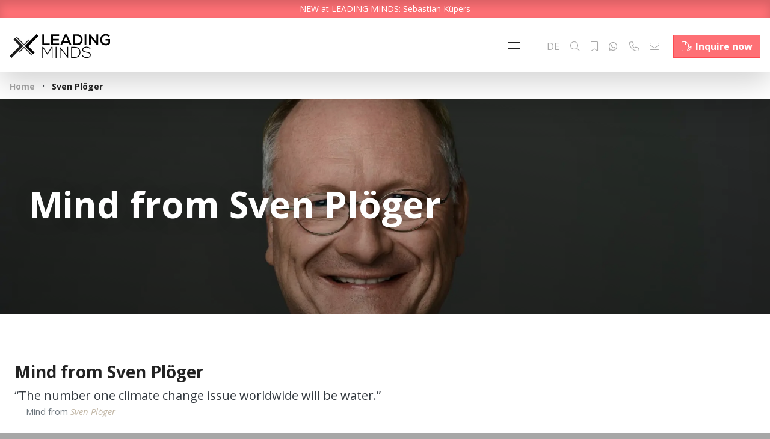

--- FILE ---
content_type: text/html; charset=UTF-8
request_url: https://leading-minds.com/en/mind/sven-ploger/
body_size: 8100
content:
	<!doctype html>
<html lang="en-US">
	<head>
		<meta charset="UTF-8">
		<meta name="viewport" content="width=device-width, initial-scale=1, viewport-fit=cover">
		<link rel="profile" href="http://gmpg.org/xfn/11" />
		<meta name='robots' content='index, follow, max-image-preview:large, max-snippet:-1, max-video-preview:-1' />
	<style>img:is([sizes="auto" i], [sizes^="auto," i]) { contain-intrinsic-size: 3000px 1500px }</style>
	<script id="cookieyes" type="text/javascript" src="https://cdn-cookieyes.com/client_data/8f33847bb83596d4b8567719/script.js"></script>
	<!-- This site is optimized with the Yoast SEO Premium plugin v25.3.1 (Yoast SEO v25.3.1) - https://yoast.com/wordpress/plugins/seo/ -->
	<title>Sven Plöger | LEADING MINDS</title>
	<meta name="description" content="Sven Plöger, Graduate meteorologist &amp; TV presenter: &quot;The number one climate change issue worldwide will be water.&quot;" />
	<link rel="canonical" href="https://leading-minds.com/en/mind/sven-ploger/" />
	<meta property="og:locale" content="en_US" />
	<meta property="og:type" content="article" />
	<meta property="og:title" content="Sven Plöger" />
	<meta property="og:description" content="Sven Plöger, Graduate meteorologist &amp; TV presenter: &quot;The number one climate change issue worldwide will be water.&quot;" />
	<meta property="og:url" content="https://leading-minds.com/en/mind/sven-ploger/" />
	<meta property="og:site_name" content="LEADING MINDS" />
	<meta property="article:modified_time" content="2023-04-20T09:41:23+00:00" />
	<meta property="og:image" content="https://leading-minds.com/wp-content/uploads/2023/02/fallback_image-1870x1152.jpg" />
	<meta property="og:image:width" content="1870" />
	<meta property="og:image:height" content="1152" />
	<meta property="og:image:type" content="image/jpeg" />
	<meta name="twitter:card" content="summary_large_image" />
	<script type="application/ld+json" class="yoast-schema-graph">{"@context":"https://schema.org","@graph":[{"@type":"WebPage","@id":"https://leading-minds.com/en/mind/sven-ploger/","url":"https://leading-minds.com/en/mind/sven-ploger/","name":"Sven Plöger | LEADING MINDS","isPartOf":{"@id":"https://leading-minds.com/en/#website"},"datePublished":"2023-04-20T09:41:14+00:00","dateModified":"2023-04-20T09:41:23+00:00","description":"Sven Plöger, Graduate meteorologist & TV presenter: \"The number one climate change issue worldwide will be water.\"","breadcrumb":{"@id":"https://leading-minds.com/en/mind/sven-ploger/#breadcrumb"},"inLanguage":"en-US","potentialAction":[{"@type":"ReadAction","target":["https://leading-minds.com/en/mind/sven-ploger/"]}]},{"@type":"BreadcrumbList","@id":"https://leading-minds.com/en/mind/sven-ploger/#breadcrumb","itemListElement":[{"@type":"ListItem","position":1,"name":"Home","item":"https://leading-minds.com/en/"},{"@type":"ListItem","position":2,"name":"Sven Plöger"}]},{"@type":"WebSite","@id":"https://leading-minds.com/en/#website","url":"https://leading-minds.com/en/","name":"LEADING MINDS","description":"","publisher":{"@id":"https://leading-minds.com/en/#organization"},"potentialAction":[{"@type":"SearchAction","target":{"@type":"EntryPoint","urlTemplate":"https://leading-minds.com/en/?s={search_term_string}"},"query-input":{"@type":"PropertyValueSpecification","valueRequired":true,"valueName":"search_term_string"}}],"inLanguage":"en-US"},{"@type":"Organization","@id":"https://leading-minds.com/en/#organization","name":"LEADING MINDS","url":"https://leading-minds.com/en/","logo":{"@type":"ImageObject","inLanguage":"en-US","@id":"https://leading-minds.com/en/#/schema/logo/image/","url":"https://leading-minds.com/wp-content/uploads/2023/02/221213_leading_minds_square_icon.png","contentUrl":"https://leading-minds.com/wp-content/uploads/2023/02/221213_leading_minds_square_icon.png","width":1024,"height":1024,"caption":"LEADING MINDS"},"image":{"@id":"https://leading-minds.com/en/#/schema/logo/image/"}}]}</script>
	<!-- / Yoast SEO Premium plugin. -->


<link rel='dns-prefetch' href='//www.googletagmanager.com' />
<link rel='stylesheet' id='wp-block-library-css' href='https://leading-minds.com/wp-includes/css/dist/block-library/style.min.css?ver=6.8.1' type='text/css' media='all' />
<style id='classic-theme-styles-inline-css' type='text/css'>
/*! This file is auto-generated */
.wp-block-button__link{color:#fff;background-color:#32373c;border-radius:9999px;box-shadow:none;text-decoration:none;padding:calc(.667em + 2px) calc(1.333em + 2px);font-size:1.125em}.wp-block-file__button{background:#32373c;color:#fff;text-decoration:none}
</style>
<style id='global-styles-inline-css' type='text/css'>
:root{--wp--preset--aspect-ratio--square: 1;--wp--preset--aspect-ratio--4-3: 4/3;--wp--preset--aspect-ratio--3-4: 3/4;--wp--preset--aspect-ratio--3-2: 3/2;--wp--preset--aspect-ratio--2-3: 2/3;--wp--preset--aspect-ratio--16-9: 16/9;--wp--preset--aspect-ratio--9-16: 9/16;--wp--preset--color--black: #000000;--wp--preset--color--cyan-bluish-gray: #abb8c3;--wp--preset--color--white: #ffffff;--wp--preset--color--pale-pink: #f78da7;--wp--preset--color--vivid-red: #cf2e2e;--wp--preset--color--luminous-vivid-orange: #ff6900;--wp--preset--color--luminous-vivid-amber: #fcb900;--wp--preset--color--light-green-cyan: #7bdcb5;--wp--preset--color--vivid-green-cyan: #00d084;--wp--preset--color--pale-cyan-blue: #8ed1fc;--wp--preset--color--vivid-cyan-blue: #0693e3;--wp--preset--color--vivid-purple: #9b51e0;--wp--preset--gradient--vivid-cyan-blue-to-vivid-purple: linear-gradient(135deg,rgba(6,147,227,1) 0%,rgb(155,81,224) 100%);--wp--preset--gradient--light-green-cyan-to-vivid-green-cyan: linear-gradient(135deg,rgb(122,220,180) 0%,rgb(0,208,130) 100%);--wp--preset--gradient--luminous-vivid-amber-to-luminous-vivid-orange: linear-gradient(135deg,rgba(252,185,0,1) 0%,rgba(255,105,0,1) 100%);--wp--preset--gradient--luminous-vivid-orange-to-vivid-red: linear-gradient(135deg,rgba(255,105,0,1) 0%,rgb(207,46,46) 100%);--wp--preset--gradient--very-light-gray-to-cyan-bluish-gray: linear-gradient(135deg,rgb(238,238,238) 0%,rgb(169,184,195) 100%);--wp--preset--gradient--cool-to-warm-spectrum: linear-gradient(135deg,rgb(74,234,220) 0%,rgb(151,120,209) 20%,rgb(207,42,186) 40%,rgb(238,44,130) 60%,rgb(251,105,98) 80%,rgb(254,248,76) 100%);--wp--preset--gradient--blush-light-purple: linear-gradient(135deg,rgb(255,206,236) 0%,rgb(152,150,240) 100%);--wp--preset--gradient--blush-bordeaux: linear-gradient(135deg,rgb(254,205,165) 0%,rgb(254,45,45) 50%,rgb(107,0,62) 100%);--wp--preset--gradient--luminous-dusk: linear-gradient(135deg,rgb(255,203,112) 0%,rgb(199,81,192) 50%,rgb(65,88,208) 100%);--wp--preset--gradient--pale-ocean: linear-gradient(135deg,rgb(255,245,203) 0%,rgb(182,227,212) 50%,rgb(51,167,181) 100%);--wp--preset--gradient--electric-grass: linear-gradient(135deg,rgb(202,248,128) 0%,rgb(113,206,126) 100%);--wp--preset--gradient--midnight: linear-gradient(135deg,rgb(2,3,129) 0%,rgb(40,116,252) 100%);--wp--preset--font-size--small: 13px;--wp--preset--font-size--medium: 20px;--wp--preset--font-size--large: 36px;--wp--preset--font-size--x-large: 42px;--wp--preset--spacing--20: 0.44rem;--wp--preset--spacing--30: 0.67rem;--wp--preset--spacing--40: 1rem;--wp--preset--spacing--50: 1.5rem;--wp--preset--spacing--60: 2.25rem;--wp--preset--spacing--70: 3.38rem;--wp--preset--spacing--80: 5.06rem;--wp--preset--shadow--natural: 6px 6px 9px rgba(0, 0, 0, 0.2);--wp--preset--shadow--deep: 12px 12px 50px rgba(0, 0, 0, 0.4);--wp--preset--shadow--sharp: 6px 6px 0px rgba(0, 0, 0, 0.2);--wp--preset--shadow--outlined: 6px 6px 0px -3px rgba(255, 255, 255, 1), 6px 6px rgba(0, 0, 0, 1);--wp--preset--shadow--crisp: 6px 6px 0px rgba(0, 0, 0, 1);}:where(.is-layout-flex){gap: 0.5em;}:where(.is-layout-grid){gap: 0.5em;}body .is-layout-flex{display: flex;}.is-layout-flex{flex-wrap: wrap;align-items: center;}.is-layout-flex > :is(*, div){margin: 0;}body .is-layout-grid{display: grid;}.is-layout-grid > :is(*, div){margin: 0;}:where(.wp-block-columns.is-layout-flex){gap: 2em;}:where(.wp-block-columns.is-layout-grid){gap: 2em;}:where(.wp-block-post-template.is-layout-flex){gap: 1.25em;}:where(.wp-block-post-template.is-layout-grid){gap: 1.25em;}.has-black-color{color: var(--wp--preset--color--black) !important;}.has-cyan-bluish-gray-color{color: var(--wp--preset--color--cyan-bluish-gray) !important;}.has-white-color{color: var(--wp--preset--color--white) !important;}.has-pale-pink-color{color: var(--wp--preset--color--pale-pink) !important;}.has-vivid-red-color{color: var(--wp--preset--color--vivid-red) !important;}.has-luminous-vivid-orange-color{color: var(--wp--preset--color--luminous-vivid-orange) !important;}.has-luminous-vivid-amber-color{color: var(--wp--preset--color--luminous-vivid-amber) !important;}.has-light-green-cyan-color{color: var(--wp--preset--color--light-green-cyan) !important;}.has-vivid-green-cyan-color{color: var(--wp--preset--color--vivid-green-cyan) !important;}.has-pale-cyan-blue-color{color: var(--wp--preset--color--pale-cyan-blue) !important;}.has-vivid-cyan-blue-color{color: var(--wp--preset--color--vivid-cyan-blue) !important;}.has-vivid-purple-color{color: var(--wp--preset--color--vivid-purple) !important;}.has-black-background-color{background-color: var(--wp--preset--color--black) !important;}.has-cyan-bluish-gray-background-color{background-color: var(--wp--preset--color--cyan-bluish-gray) !important;}.has-white-background-color{background-color: var(--wp--preset--color--white) !important;}.has-pale-pink-background-color{background-color: var(--wp--preset--color--pale-pink) !important;}.has-vivid-red-background-color{background-color: var(--wp--preset--color--vivid-red) !important;}.has-luminous-vivid-orange-background-color{background-color: var(--wp--preset--color--luminous-vivid-orange) !important;}.has-luminous-vivid-amber-background-color{background-color: var(--wp--preset--color--luminous-vivid-amber) !important;}.has-light-green-cyan-background-color{background-color: var(--wp--preset--color--light-green-cyan) !important;}.has-vivid-green-cyan-background-color{background-color: var(--wp--preset--color--vivid-green-cyan) !important;}.has-pale-cyan-blue-background-color{background-color: var(--wp--preset--color--pale-cyan-blue) !important;}.has-vivid-cyan-blue-background-color{background-color: var(--wp--preset--color--vivid-cyan-blue) !important;}.has-vivid-purple-background-color{background-color: var(--wp--preset--color--vivid-purple) !important;}.has-black-border-color{border-color: var(--wp--preset--color--black) !important;}.has-cyan-bluish-gray-border-color{border-color: var(--wp--preset--color--cyan-bluish-gray) !important;}.has-white-border-color{border-color: var(--wp--preset--color--white) !important;}.has-pale-pink-border-color{border-color: var(--wp--preset--color--pale-pink) !important;}.has-vivid-red-border-color{border-color: var(--wp--preset--color--vivid-red) !important;}.has-luminous-vivid-orange-border-color{border-color: var(--wp--preset--color--luminous-vivid-orange) !important;}.has-luminous-vivid-amber-border-color{border-color: var(--wp--preset--color--luminous-vivid-amber) !important;}.has-light-green-cyan-border-color{border-color: var(--wp--preset--color--light-green-cyan) !important;}.has-vivid-green-cyan-border-color{border-color: var(--wp--preset--color--vivid-green-cyan) !important;}.has-pale-cyan-blue-border-color{border-color: var(--wp--preset--color--pale-cyan-blue) !important;}.has-vivid-cyan-blue-border-color{border-color: var(--wp--preset--color--vivid-cyan-blue) !important;}.has-vivid-purple-border-color{border-color: var(--wp--preset--color--vivid-purple) !important;}.has-vivid-cyan-blue-to-vivid-purple-gradient-background{background: var(--wp--preset--gradient--vivid-cyan-blue-to-vivid-purple) !important;}.has-light-green-cyan-to-vivid-green-cyan-gradient-background{background: var(--wp--preset--gradient--light-green-cyan-to-vivid-green-cyan) !important;}.has-luminous-vivid-amber-to-luminous-vivid-orange-gradient-background{background: var(--wp--preset--gradient--luminous-vivid-amber-to-luminous-vivid-orange) !important;}.has-luminous-vivid-orange-to-vivid-red-gradient-background{background: var(--wp--preset--gradient--luminous-vivid-orange-to-vivid-red) !important;}.has-very-light-gray-to-cyan-bluish-gray-gradient-background{background: var(--wp--preset--gradient--very-light-gray-to-cyan-bluish-gray) !important;}.has-cool-to-warm-spectrum-gradient-background{background: var(--wp--preset--gradient--cool-to-warm-spectrum) !important;}.has-blush-light-purple-gradient-background{background: var(--wp--preset--gradient--blush-light-purple) !important;}.has-blush-bordeaux-gradient-background{background: var(--wp--preset--gradient--blush-bordeaux) !important;}.has-luminous-dusk-gradient-background{background: var(--wp--preset--gradient--luminous-dusk) !important;}.has-pale-ocean-gradient-background{background: var(--wp--preset--gradient--pale-ocean) !important;}.has-electric-grass-gradient-background{background: var(--wp--preset--gradient--electric-grass) !important;}.has-midnight-gradient-background{background: var(--wp--preset--gradient--midnight) !important;}.has-small-font-size{font-size: var(--wp--preset--font-size--small) !important;}.has-medium-font-size{font-size: var(--wp--preset--font-size--medium) !important;}.has-large-font-size{font-size: var(--wp--preset--font-size--large) !important;}.has-x-large-font-size{font-size: var(--wp--preset--font-size--x-large) !important;}
:where(.wp-block-post-template.is-layout-flex){gap: 1.25em;}:where(.wp-block-post-template.is-layout-grid){gap: 1.25em;}
:where(.wp-block-columns.is-layout-flex){gap: 2em;}:where(.wp-block-columns.is-layout-grid){gap: 2em;}
:root :where(.wp-block-pullquote){font-size: 1.5em;line-height: 1.6;}
</style>
<link rel='stylesheet' id='azr-theme-style-css' href='https://leading-minds.com/wp-content/themes/azr-theme/dist/css/theme-with-child.min.css?ver=2.3.33' type='text/css' media='all' />
<link rel='stylesheet' id='azr-theme-child-style-css' href='https://leading-minds.com/wp-content/themes/azr-theme-child/dist/css/theme-child.min.css?ver=2.3.33' type='text/css' media='all' />
<script type="text/javascript" id="wpml-cookie-js-extra">
/* <![CDATA[ */
var wpml_cookies = {"wp-wpml_current_language":{"value":"en","expires":1,"path":"\/"}};
var wpml_cookies = {"wp-wpml_current_language":{"value":"en","expires":1,"path":"\/"}};
/* ]]> */
</script>
<script type="text/javascript" src="https://leading-minds.com/wp-content/plugins/sitepress-multilingual-cms/res/js/cookies/language-cookie.js?ver=476000" id="wpml-cookie-js" defer="defer" data-wp-strategy="defer"></script>
<script type="text/javascript" src="https://leading-minds.com/wp-includes/js/jquery/jquery.min.js?ver=3.7.1" id="jquery-core-js"></script>
<script type="text/javascript" src="https://leading-minds.com/wp-includes/js/jquery/jquery-migrate.min.js?ver=3.4.1" id="jquery-migrate-js"></script>

<!-- Google tag (gtag.js) snippet added by Site Kit -->

<!-- Google Analytics snippet added by Site Kit -->
<script type="text/javascript" src="https://www.googletagmanager.com/gtag/js?id=GT-T5N2ZMK" id="google_gtagjs-js" async></script>
<script type="text/javascript" id="google_gtagjs-js-after">
/* <![CDATA[ */
window.dataLayer = window.dataLayer || [];function gtag(){dataLayer.push(arguments);}
gtag("set","linker",{"domains":["leading-minds.com"]});
gtag("js", new Date());
gtag("set", "developer_id.dZTNiMT", true);
gtag("config", "GT-T5N2ZMK");
/* ]]> */
</script>

<!-- End Google tag (gtag.js) snippet added by Site Kit -->
<link rel="alternate" title="oEmbed (JSON)" type="application/json+oembed" href="https://leading-minds.com/en/wp-json/oembed/1.0/embed?url=https%3A%2F%2Fleading-minds.com%2Fen%2Fmind%2Fsven-ploger%2F" />
<link rel="alternate" title="oEmbed (XML)" type="text/xml+oembed" href="https://leading-minds.com/en/wp-json/oembed/1.0/embed?url=https%3A%2F%2Fleading-minds.com%2Fen%2Fmind%2Fsven-ploger%2F&#038;format=xml" />
<meta name="generator" content="WPML ver:4.7.6 stt:1,3;" />
<meta name="generator" content="Site Kit by Google 1.155.0" /><link rel="icon" href="https://leading-minds.com/wp-content/uploads/2023/02/cropped-221213_leading_minds_square_icon-32x32.png" sizes="32x32" />
<link rel="icon" href="https://leading-minds.com/wp-content/uploads/2023/02/cropped-221213_leading_minds_square_icon-192x192.png" sizes="192x192" />
<link rel="apple-touch-icon" href="https://leading-minds.com/wp-content/uploads/2023/02/cropped-221213_leading_minds_square_icon-180x180.png" />
<meta name="msapplication-TileImage" content="https://leading-minds.com/wp-content/uploads/2023/02/cropped-221213_leading_minds_square_icon-270x270.png" />
	</head>
	<body class="wp-singular azr-mind-template-default single single-azr-mind postid-6945 wp-theme-azr-theme wp-child-theme-azr-theme-child has-breadcrumb">
	<header id="site-header" class="position-fixed site-header bg-white shadow-lg container-fluid p-0 with-disruptor" role="banner">
            <div class="disruptor d-none d-md-block"><a href="https://leading-minds.com/en/expert/sebastian-kupers/">NEW at LEADING MINDS: Sebastian Küpers</a></div>
        <div class="site-header-loader"><span></span></div>
    <div class="site-header-wrapper d-flex flex-row align-items-center">
        <div class="p-3 pe-3">
            <a href="https://leading-minds.com/en/" title="LEADING MINDS"><img src="https://leading-minds.com/wp-content/uploads/2023/01/221213_leading_minds_colored.svg" class="img-fluid logo lazy" alt="Logo LEADING MINDS" decoding="async" /></a>
        </div>
        <div class="p-3 flex-grow-1 d-none d-xxl-flex justify-content-start">
            <div class="wrapper-menu align-self-center"><ul id="menu-header" class="menu"><li id="menu-item-6260" class="menu-item menu-item-type-post_type menu-item-object-page menu-item-6260"><a href="https://leading-minds.com/en/experts/">Experts</a></li>
<li id="menu-item-20606" class="menu-item menu-item-type-post_type menu-item-object-page menu-item-20606"><a href="https://leading-minds.com/en/topics/future-advisory-board-a-head-start-for-smes/">Future Advisory Board</a></li>
<li id="menu-item-6261" class="menu-item menu-item-type-post_type menu-item-object-page menu-item-6261"><a href="https://leading-minds.com/en/topics/">Topics</a></li>
<li id="menu-item-15856" class="menu-item menu-item-type-post_type menu-item-object-page menu-item-15856"><a href="https://leading-minds.com/en/reading-minds/">Reading Minds</a></li>
<li id="menu-item-10130" class="menu-item menu-item-type-post_type menu-item-object-page menu-item-10130"><a href="https://leading-minds.com/en/consulting-and-services/">Services</a></li>
<li id="menu-item-6383" class="menu-item menu-item-type-post_type menu-item-object-page menu-item-6383"><a href="https://leading-minds.com/en/who-we-are/">Who we are</a></li>
</ul></div>        </div>
        <div class="flex-grow-1 flex-xxl-grow-0 p-3 ps-0 text-end">
            <div class="btn-group pt-0">
                <button class="btn btn-transparent px-2 ps-4 nav-button me-0 me-md-4" title="Navigation"><span class="nav-burger d-inline-block"></span></button>
                                        <a class="btn btn-transparent px-2 d-none d-md-inline-block" href="https://leading-minds.com/mind/sven-ploeger/" title="German">DE</a>
                                <button class="btn btn-transparent px-2" title="Search" data-bs-toggle="modal" data-bs-target="#modalSearch"><i class="fa-light fa-magnifying-glass"></i></button>
                <button class="btn btn-transparent px-2" title="Bookmarks" data-bs-toggle="modal" data-bs-target="#modalBookmarks"><i class="fa-light fa-bookmark"></i></button>
                <a class="btn btn-transparent px-2" href="https://wa.me/491795090580" target="_blank" title="Whatsapp" data-bs-toggle="tooltip" data-bs-title="Whatsapp"><i class="fa-brands fa-whatsapp"></i></a>
                <a class="btn btn-transparent ps-1 ps-md-2 pe-0" href="tel:+493064077742" data-bs-toggle="tooltip" data-bs-title="+49 (0)30 640 777 42"><i class="fa-light fa-phone fa-fw me-1"></i><span class="text"></span></a><a class="btn btn-transparent px-1 pe-2 pe-md-3 px-md-2" href="mailto:contact@leading-minds.com" data-bs-toggle="tooltip" data-bs-title="contact@leading-minds.com"><i class="fa-light fa-envelope fa-fw me-1"></i><span class="text"></span></a><a class="btn btn-primary" href="https://leading-minds.com/en/contact/" title="Contact us" data-bs-toggle="modal" data-bs-target="#modalInquiry"><i class="fa-light fa-file-pen fa-fw me-1"></i><span class="text">Inquire now</span></a>            </div>
        </div>
    </div>
    <section id="navigation">
        <div class="d-flex h-100 text-center">
            <div class="wrapper-menu align-self-center"><ul id="menu-hauptnavigation-englisch" class="menu"><li id="menu-item-3639" class="menu-item menu-item-type-post_type menu-item-object-page menu-item-3639"><a href="https://leading-minds.com/en/experts/">Experts</a></li>
<li id="menu-item-20604" class="menu-item menu-item-type-post_type menu-item-object-page menu-item-20604"><a href="https://leading-minds.com/en/topics/future-advisory-board-a-head-start-for-smes/">Future Advisory Board</a></li>
<li id="menu-item-13098" class="menu-item menu-item-type-post_type menu-item-object-page menu-item-13098"><a href="https://leading-minds.com/en/overview-of-workshops-events/">Overview of workshops &amp; events</a></li>
<li id="menu-item-13099" class="menu-item menu-item-type-post_type menu-item-object-page menu-item-13099"><a href="https://leading-minds.com/en/company-overview/">Company overview</a></li>
<li id="menu-item-3647" class="menu-item menu-item-type-post_type menu-item-object-page menu-item-3647"><a href="https://leading-minds.com/en/feed/">Feed</a></li>
<li id="menu-item-3640" class="menu-item menu-item-type-post_type menu-item-object-page menu-item-3640"><a href="https://leading-minds.com/en/topics/">Topics</a></li>
<li id="menu-item-10133" class="menu-item menu-item-type-post_type menu-item-object-page menu-item-10133"><a href="https://leading-minds.com/en/consulting-and-services/">Services</a></li>
<li id="menu-item-6386" class="menu-item menu-item-type-post_type menu-item-object-page menu-item-6386"><a href="https://leading-minds.com/en/who-we-are/">Who we are</a></li>
<li id="menu-item-3649" class="menu-item menu-item-type-post_type menu-item-object-page menu-item-3649"><a href="https://leading-minds.com/en/contact/">Contact</a></li>
<li class="menu-item lang-menu-item"><ul class="sub-menu languages"><li class="menu-item active"><a href="https://leading-minds.com/en/mind/sven-ploger/">English</a></li><li class="menu-item"><a href="https://leading-minds.com/mind/sven-ploeger/">Deutsch</a></li></ul></li></ul></div>        </div>
    </section>
</header>
<section id="breadcrumbs" class="d-flex align-items-center shadow-lg"><span><span><a href="https://leading-minds.com/en/">Home</a></span> · <span class="breadcrumb_last" aria-current="page">Sven Plöger</span></span></section>	<section id="banner" class="simple position-relative ratio ratio-16x9 skeleton-placeholder lazy bg-cover" data-bg="https://leading-minds.com/wp-content/uploads/2023/04/sven-ploeger-leading-minds-04-foto-pino-petrillo-2048x1152.jpg">
    <div class="content-wrapper position-absoulte">
        <div class="position-relative d-flex h-100">
            <div class="align-self-center p-3 p-md-5 w-100">
                <div class="content position-relative">
                    <h1>Mind from Sven Plöger</h1>
                </div>
            </div>
        </div>
    </div>
</section>    <main class="site-single post-6945 azr-mind type-azr-mind status-publish hentry azr-topic-adventure-experiences azr-topic-change-management azr-topic-climate-change-environment-energy azr-topic-esg-csr" role="main">
        <div class="container-azr">
            <div class="row gx-5">
                                                                                <div class="col-md-7 col-lg-8 order-md-0">
                    <div id="content">
                        <h1 class="full text-left"><span class="title">Mind from Sven Plöger</span></h1>
                                                <div class="expandable expanded">
                                                            <figure class="mt-2">
                                    <blockquote class="blockquote">
                                        
<p>&#8220;The number one climate change issue worldwide will be water.&#8221;</p>
                                    </blockquote>
                                    <figcaption class="blockquote-footer">Mind from <cite><a href="https://leading-minds.com/en/expert/sven-ploger/" title="Sven Plöger">Sven Plöger</a></cite></figcaption>
                                </figure>
                                                            <div class="text-end no-hide"><button class="toggle-button btn btn-outline-info"><span class="expanded">... read more<i class="fa-light fa-chevron-down fa-fw ms-1"></i></span><span class="collapsed">Close<i class="fa-light fa-chevron-up fa-fw ms-1"></i></span></button></div>
                        </div>
                        <div class="clearfix"></div>
                                            </div>
                                                                                                                            <div class="clear w-100 pt-5"></div>
                        <h2 class="mt-5 full text-left"><span class="title">More contributions</span><a class="link" href="https://leading-minds.com/en/feed/?"><span class="d-none d-md-inline-block">Find news feed articles</span><i class="fa-light fa-circle-arrow-right fa-fw ms-1"></i></a></h2>
                        <div id="feed" class="row g-0 ajax-load feed" data-action="azr_lm_feed_get" data-json='{"limit":3,"template":"feed-overview","ref":"single"}'></div>
                                                                            </div>
            </div>
                                                        </div>
    </main>
<!-- Modal -->
<div class="modal modal-lg fade" id="modalInquiry" data-bs-backdrop="static" data-bs-keyboard="false" tabindex="-1" aria-labelledby="modalInquiryLabel" aria-hidden="true">
    <div class="modal-dialog modal-dialog-centered modal-dialog-scrollable modal-fullscreen-lg-down">
        <div class="modal-content">
            <div class="modal-header">
                <h3 class="modal-title fs-5" id="modalInquiryLabel">Send us an inquiry without obligation</h3>
                <button type="button" class="btn-close" data-bs-dismiss="modal" aria-label="Close"></button>
            </div>
            <div class="modal-body"></div>
        </div>
    </div>
</div><!-- Modal -->
<div class="modal modal-lg fade" id="modalSearch" data-bs-backdrop="static" data-bs-keyboard="false" tabindex="-1" aria-labelledby="modalSearchLabel" aria-hidden="true">
    <div class="modal-dialog modal-dialog-centered modal-dialog-scrollable modal-fullscreen-lg-down">
        <div class="modal-content">
            <div class="modal-header">
                <h3 class="modal-title fs-5" id="modalSearchLabel">Search</h3>
                <button type="button" class="btn-close" data-bs-dismiss="modal" aria-label="Close"></button>
            </div>
            <div class="modal-body">
                <form id="formSearch" method="get" action="https://leading-minds.com/en/search/" class="container-fluid p-0">
                    <div class="row g-0">
                        <div class="col">
                            <div class="form-floating">
                                <input type="search" name="keyword" class="form-control shadow-none rounded-0" id="formSearchInput" placeholder="Search for experts, topics, articles, etc." aria-label="Searching for topics, formats, experts, etc." value="">
                                <label for="formSearchInput"><i class="fa-light fa-magnifying-glass fa-fw me-1"></i>Searching for topics, formats, experts, etc.</label>
                            </div>
                        </div>
                        <div class="col-12 mt-3">
                            <button type="submit" class="btn btn-lg btn-secondary w-100">Searching</button>
                        </div>
                    </div>
                </form>
            </div>
        </div>
    </div>
</div><!-- Modal -->
<div class="modal modal-lg fade" id="modalBookmarks" data-bs-backdrop="static" data-bs-keyboard="false" tabindex="-1" aria-labelledby="modalBookmarksLabel" aria-hidden="true">
    <div class="modal-dialog modal-dialog-scrollable modal-fullscreen-lg-down">
        <div class="modal-content">
            <div class="modal-header">
                <h3 class="modal-title fs-5" id="modalBookmarksLabel">Bookmarks</h3>
                <button type="button" class="btn-close" data-bs-dismiss="modal" aria-label="Close"></button>
            </div>
            <div class="modal-body"></div>
        </div>
    </div>
</div><footer class="container-azr">
    <div class="row gx-5 mt-5">
        <div class="col-12 text-center mb-5">
            <a href="#" class="d-block m-auto icon bg-contain lazy" data-bg="https://leading-minds.com/wp-content/themes/azr-theme-child/dist/images/leading_minds_x.svg"></a>
        </div>
        <div class=" col-12">
        </div>
        <div class="col-md-6 col-lg-3 mb-3">
            <h4 class="mb-3">LEADING MINDS GmbH</h4>
            <p>Gerstäckerweg 3a <br />14089 Berlin (Germany)</p>
            <p><a class="" href="tel:+493064077742" data-bs-toggle="tooltip" data-bs-title="+49 (0)30 640 777 42"><i class="fa-light fa-phone fa-fw me-1"></i><span class="text">+49 (0)30 640 777 42</span></a><br /><a class="" href="mailto:contact@leading-minds.com" data-bs-toggle="tooltip" data-bs-title="contact@leading-minds.com"><i class="fa-light fa-envelope fa-fw me-1"></i><span class="text">contact@leading-minds.com</span></a></p>
        </div>
        <div class="col-md-6 col-lg-3 mb-3">
            <h4 class="mb-3">Experts</h4>
            <div class="row">
                <div class="col-12 mb-3">
                    <a href="https://leading-minds.com/en/experts/?ref=footer" class="d-block">All experts</a>
                </div>
                <div class="col-12 mb-3">
                    <a href="https://leading-minds.com/en/terms/?ref=footer" class="d-block">Topic overview</a>
                </div>
                <div class="col-12 mb-3">
                    <a href="https://leading-minds.com/en/company-overview/?ref=footer" class="d-block">Company overview</a>
                </div>
            </div>
        </div>
        <div class="col-md-6 col-lg-3 mb-3">
            <h4 class="mb-3">Workshops & Events</h4>
            <div class="row ajax-load" data-action="azr_lm_terms_get" data-insert="append" data-json='{"include":"azr-formattype","limit":"6","template":"terms-footer-format","orderby":"popular"}'>
                <div class="col-12 mb-3">
                    <a href="https://leading-minds.com/en/overview-of-workshops-events/?ref=footer" class="topic d-block">All formats</a>
                </div>
            </div>
        </div>
        <div class="col-md-6 col-lg-3 mb-3">
            <h4 class="mb-3">Topic & News</h4>
            <div class="row ajax-load" data-action="azr_lm_terms_get" data-insert="prepend" data-json='{"limit":"5","template":"terms-footer","orderby":"popular"}'>
                <div class="col-12 mb-3">
                    <a href="https://leading-minds.com/en/mind/sven-ploger/?ref=footer" class="topic d-block">Reading Minds</a>
                </div>
                <div class="col-12 mb-3">
                    <a href="https://leading-minds.com/en/feed/?ref=footer" class="topic d-block">Activities / Feed</a>
                </div>
            </div>
        </div>
        <div class="col-12 mt-5 mb-3">
            <div class="d-flex justify-content-center">
                                    <a href="https://www.linkedin.com/company/the-leading-minds/" target="_blank" class="social-icon" aria-label="LinkedIn"><i class="fa fa-classic fa-brands fa-linkedin fa-fw me-3"></i></a>
                                    <a href="https://www.instagram.com/theleadingminds/" target="_blank" class="social-icon" aria-label="Instagram"><i class="fa fa-classic fa-brands fa-instagram fa-fw me-3"></i></a>
                                    <a href="https://www.facebook.com/leadingmindsagency" target="_blank" class="social-icon" aria-label="Facebook"><i class="fa fa-classic fa-brands fa-square-facebook fa-fw me-3"></i></a>
                                    <a href="https://www.youtube.com/channel/UC96TxhR4CBNMFoWlz5lbaLA" target="_blank" class="social-icon" aria-label="YouTube"><i class="fa fa-classic fa-brands fa-youtube fa-fw me-3"></i></a>
                            </div>
        </div>
    </div>
    <div class="row">
        <div class="col-12 text-start">
            <div class="wrapper-menu-footer"><ul id="menu-footer-englisch" class="menu"><li id="menu-item-6267" class="menu-item menu-item-type-post_type menu-item-object-page menu-item-6267"><a href="https://leading-minds.com/en/contact/">Contact</a></li>
<li id="menu-item-3658" class="menu-item menu-item-type-post_type menu-item-object-page menu-item-3658"><a href="https://leading-minds.com/en/legal-notice/">Legal Notice</a></li>
<li id="menu-item-3659" class="menu-item menu-item-type-post_type menu-item-object-page menu-item-3659"><a href="https://leading-minds.com/en/privacy-policy/">Privacy Policy</a></li>
<li id="menu-item-3657" class="menu-item menu-item-type-post_type menu-item-object-page menu-item-3657"><a href="https://leading-minds.com/en/terms/">Terms &#038; Conditions</a></li>
</ul></div>        </div>
        <div class="copyright col-12 text-start mt-1 mb-3">©2026 LEADING MINDS GmbH. Design & Development by <a href="https://www.azureart.ch" title="azure art communications" target="_blank">azure art communications</a>.</div>
    </div>
</footer><script type="speculationrules">
{"prefetch":[{"source":"document","where":{"and":[{"href_matches":"\/en\/*"},{"not":{"href_matches":["\/wp-*.php","\/wp-admin\/*","\/wp-content\/uploads\/*","\/wp-content\/*","\/wp-content\/plugins\/*","\/wp-content\/themes\/azr-theme-child\/*","\/wp-content\/themes\/azr-theme\/*","\/en\/*\\?(.+)"]}},{"not":{"selector_matches":"a[rel~=\"nofollow\"]"}},{"not":{"selector_matches":".no-prefetch, .no-prefetch a"}}]},"eagerness":"conservative"}]}
</script>
<script type="text/javascript" src="https://leading-minds.com/wp-includes/js/jquery/ui/core.min.js?ver=1.13.3" id="jquery-ui-core-js"></script>
<script type="text/javascript" id="azr-theme-script-js-extra">
/* <![CDATA[ */
var azr_theme = {"ajax":{"url":"https:\/\/leading-minds.com\/wp-admin\/admin-ajax.php","init":0}};
/* ]]> */
</script>
<script type="text/javascript" src="https://leading-minds.com/wp-content/themes/azr-theme/dist/js/theme.min.js?ver=2.3.33" id="azr-theme-script-js"></script>
<script type="text/javascript" id="azr-theme-child-script-js-extra">
/* <![CDATA[ */
var azr_theme_child = {"dist":"https:\/\/leading-minds.com\/wp-content\/themes\/azr-theme-child\/dist\/","rest_url":"https:\/\/leading-minds.com\/en\/wp-json\/"};
/* ]]> */
</script>
<script type="text/javascript" src="https://leading-minds.com/wp-content/themes/azr-theme-child/dist/js/theme-child.min.js?ver=2.3.33" id="azr-theme-child-script-js"></script>
</body>
</html>


--- FILE ---
content_type: application/javascript
request_url: https://leading-minds.com/wp-content/themes/azr-theme-child/dist/js/theme-child.min.js?ver=2.3.33
body_size: 65118
content:
let player,bannerVideo=document.querySelector("#player");function onYouTubeIframeAPIReady(){player=new YT.Player("player",{width:1280,height:720,videoId:bannerVideo.dataset.youtube,playerVars:{start:bannerVideo.dataset.start,mute:1,autoplay:1,controls:0,autohide:1,showinfo:0,disablekb:1,playsinline:1,suggestedQuality:"default"},events:{onReady:onPlayerReady,onStateChange:onPlayerStateChange}})}const onPlayerReady=e=>{e.target.playVideo()},onPlayerStateChange=e=>{e.data==YT.PlayerState.PLAYING&&setTimeout(stopVideo,1e3*(bannerVideo.dataset.end-bannerVideo.dataset.start))},stopVideo=()=>{player.seekTo(bannerVideo.dataset.start)},bannerInit=()=>{var e,t;document.querySelector("#player")&&((e=document.createElement("script")).src="https://www.youtube.com/iframe_api",(t=document.getElementsByTagName("script")[0]).parentNode.insertBefore(e,t))};function azrContentToggleInit(){document.querySelectorAll(".expandable").forEach(function(e){azrContentToggle(e)})}function azrContentToggle(t){var a=t.querySelector(".toggle-button");let s=!1;var n=t.children;if(t.classList.contains("expanded")){let e=!1;t.classList.remove("expanded");for(var i=0;i<n.length;i++){var r=n[i];if(!r.classList.contains("no-hide")){if(!e)if(r.id.startsWith("more-")||"\x3c!--more--\x3e"==r.innerHTML){s=!0,e=!0;continue}e&&r.classList.add("d-none")}}s||a.remove()}else{t.classList.add("expanded");for(i=0;i<n.length;i++)n[i].classList.remove("d-none")}}bannerInit(),window.addEventListener("load",function(){azrContentToggleInit(),document.querySelectorAll(".toggle-button").forEach(function(t){t.addEventListener("click",e=>{e.preventDefault(),azrContentToggle(t.closest(".expandable"))})});let t=document.getElementById("toggle-button-sidebar-topics");t&&t.addEventListener("click",e=>{e.preventDefault();e=t.parentNode.querySelector(".more");e&&e.classList.remove("more"),t.remove()})}),function(e,r){e.pxaFeatured={speakers:[],initialFillComplete:!1,async fetchSpeakers(e=0){try{var t=await(await fetch(azr_theme_child.rest_url+"pxa/v1/featured?term_id="+e)).json();Array.isArray(t)&&(this.speakers=t)}catch(e){console.error("Fehler beim Laden der Speaker Faces:",e)}},async fillAllEmptySlots(){var e=r.querySelector("#banner.faces");if(e&&0!==this.speakers.length){var t=e.querySelectorAll(".face .face-content:not(.speaker-loaded)");if(0!==t.length){t=Array.from(t).sort(()=>Math.random()-.5);const s=Array.from(e.querySelectorAll(".speaker-loaded")).map(e=>parseInt(e.dataset.speaker_id||0,10));for(const n of t){var a=this.speakers.filter(e=>!s.includes(e.ID));if(0===a.length)break;a=a[Math.floor(Math.random()*a.length)];s.push(a.ID);const i=this.createSpeakerElement(a);n.replaceWith(i),lazyLoadInstance.update(),setTimeout(()=>{i.classList.add("speaker-loaded")},500),await new Promise(e=>setTimeout(e,100))}}}},createSpeakerElement(e){var t=r.createElement("a");return t.href=e.permalink,t.className="face-content lazy",t.dataset.speaker_id=e.ID,t.dataset.animate="fadeIn",t.dataset.bg=e.image.url,t.innerHTML=`<div class="face-title">${e.title}</div>`,t},replaceRandomFace(){var e=r.querySelector("#banner.faces");if(e&&0!==this.speakers.length){e=e.querySelectorAll(".face .face-content.speaker-loaded");if(0!==e.length){const a=Array.from(e).map(e=>parseInt(e.dataset.speaker_id||0,10));var t=this.speakers.filter(e=>!a.includes(e.ID));if(0!==t.length){const s=t[Math.floor(Math.random()*t.length)];t=Array.from(e).filter(e=>parseInt(e.dataset.speaker_id||0,10)!==s.ID);if(0!==t.length){const n=t[Math.floor(Math.random()*t.length)],i=this.createSpeakerElement(s);n.dataset.animate="fadeOut",n.classList.remove("speaker-loaded"),setTimeout(()=>{n.replaceWith(i),lazyLoadInstance.update(),setTimeout(()=>{i.classList.add("speaker-loaded")},500)},500)}}}}}}}(window,document),function(e,t){if("object"==typeof exports&&"object"==typeof module)module.exports=t();else if("function"==typeof define&&define.amd)define([],t);else{var a,s=t();for(a in s)("object"==typeof exports?exports:e)[a]=s[a]}}(self,()=>(()=>{"use strict";var e={};a=e,"undefined"!=typeof Symbol&&Symbol.toStringTag&&Object.defineProperty(a,Symbol.toStringTag,{value:"Module"}),Object.defineProperty(a,"__esModule",{value:!0});var t,Ie="fslightbox-",a="".concat(Ie,"styles"),$e="".concat(Ie,"full-dimension"),ot="".concat(Ie,"display-none"),lt="".concat(Ie,"cursor-grabbing"),Pe="".concat(Ie,"flex-centered"),x="".concat(Ie,"open"),dt="".concat(Ie,"transform-transition"),ze="".concat(Ie,"absoluted"),Oe="".concat(Ie,"opacity-1"),ct="".concat(Ie,"ui-fade-out"),r="".concat(Ie,"slide-btn"),o="".concat(r,"-container"),n="".concat(Ie,"fade-in"),pt="".concat(Ie,"fade-out"),We=n+"-strong",f=pt+"-strong",He="".concat(Ie,"caption"),_e=He+"-inner",l="".concat(Ie,"source"),qe="".concat(l,"-wrappers-container"),v="".concat(qe,"-pinching"),p="".concat(Ie,"thumb"),De=p+"s",Re="".concat(De,"-loader"),Xe="".concat(De,"-cursorer"),je="".concat(De,"-inner"),g=p+"-wrapper",b=p+"-invalid",ut=p+"-active";function w(e){return(w="function"==typeof Symbol&&"symbol"==typeof Symbol.iterator?function(e){return typeof e}:function(e){return e&&"function"==typeof Symbol&&e.constructor===Symbol&&e!==Symbol.prototype?"symbol":typeof e})(e)}function Ye(e,t){var a=this,s=e.elements.sourceMainWrappers,n=e.props,i=0,r=0,o=0,l=(this.translate=function(e,t){return r=e,void 0!==t&&(o=t),a},this.getTranslateX=function(){return i},this.getTranslateY=function(){return o},this.negative=function(){l(-(1+n.slideDistance)*innerWidth)},this.zero=function(){l(0)},this.noTransform=function(){s[t].style.removeProperty("transform")},this.positive=function(){l((1+n.slideDistance)*innerWidth)},function(e){i=e+r,d(),r=0}),d=function(){s[t].style.transform="translate(".concat(i,"px, ").concat(o,"px)")}}function Ge(e){var t=e.componentsServices,a=e.core,s=a.sourceEnhancementWrappersTransformer,n=a.thumbsRenderDispatcher,i=a.zoomer,r=e.data,o=e.props.sources,l=e.ui;function d(){for(var e=0;e<o.length;e++)s.ifSourceIsLoadedTransformEnhancementWrapperAtIndex(e)}this.openThumbs=function(){i.ifZoomingResetZoom(),r.isThumbing=!0,l.fadeInThumbsFadeOutCaption(),d(),n.renderThumbsIfNotYetAndAllTypesDetected(),r.unloadedThumbsCount&&t.appendThumbsLoaderIfNotYet()},this.closeThumbs=function(){i.ifZoomingResetZoom(),r.isThumbing=!1,l.fadeOutThumbsFadeInCaption(),d()}}function ht(e,t){e=e.classList;e.contains(t)&&e.remove(t)}function mt(e,t){e=e.classList;e.contains(t)||e.add(t)}function Ve(e){var s=e.data,n=e.elements,i=e.stageIndexes,r=(this.runActions=function(){ht(n.thumbsContainer,Pe);var e=innerWidth/2,t=n.thumbsWrappers[i.current],t=t.offsetLeft+t.offsetWidth/2,a=s.thumbsInnerWidth-t;e<t&&e<a?r(e-t):e<t?r(innerWidth-s.thumbsInnerWidth-9):e<a&&r(0)},this.runToThinThumbsActions=function(){mt(n.thumbsContainer,Pe),r(0)},function(e){s.thumbsTransform=e,n.thumbsInner.style.transform="translateX(".concat(e,"px)")})}function ft(s,n){var i=[];return function(){for(var e=arguments.length,t=new Array(e),a=0;a<e;a++)t[a]=arguments[a];i.push(!0),setTimeout(function(){i.pop(),i.length||s.apply(void 0,t)},n)}}function gt(e){var t=this,a=e.core,s=a.eventsDispatcher,n=a.globalEventsController,i=a.scrollbarRecompensor,r=a.slideshowManager,o=a.zoomer,l=e.data,d=e.elements,c=e.fs,p=e.props,u=e.sourcePointerProps,h=e.thumbsSwipingProps;this.isLightboxFadingOut=!1,this.runActions=function(){t.isLightboxFadingOut=!0,d.container.classList.add(f),n.removeListeners(),r.resetSlideshow(),p.exitFullscreenOnClose&&l.ifs&&c.exitFullscreen(),o.ifZoomingResetZoom(),setTimeout(function(){t.isLightboxFadingOut=!1,u.isPointering=!1,h&&(h.isPointering=!1),d.container.classList.remove(f),document.documentElement.classList.remove(x),i.removeRecompense(),document.body.removeChild(d.container),s.dispatch("onClose")},270)}}function bt(e){requestAnimationFrame(function(){requestAnimationFrame(function(){e()})})}function wt(e,t,a,s){var n=e.collections.sourceMainWrapperTransformers,i=e.core,r=i.sourceWrappersStager,o=i.stageManager,i=e.elements,l=i.sourceAnimationWrappers,d=i.sourceMainWrappers,c=e.data.isSourceLoadedArray,p=e.props.slideChangeAnimation,u=e.stageIndexes,h=t.previous,m=t.current,f=t.next;function v(){o.isSourceInStage(m)?m===u.previous?n[m].negative():m===u.next&&n[m].positive():(d[m].classList.add(ot),n[m].noTransform())}function g(e,t,a){e&&l[t].classList.add(a)}this.runJumpReflowedActions=function(){g(a,m,pt),g(s,u.current,p),r.displayNotDisplayedStageSourceMainWrappers(),void 0!==u.previous&&u.previous!==m&&n[u.previous].negative(),n[u.current].noTransform(),void 0!==u.next&&u.next!==m&&n[u.next].positive(),r.possiblyUnstageSourceMainWrapperAtIndex(h),r.possiblyUnstageSourceMainWrapperAtIndex(f),c[m]?setTimeout(v,260):v()}}function xt(e){var t,a=e.core,s=a.slideshowManager,n=a.slideChangeFacade,i=e.componentsServices,r=e.elements,o=e.props,l=!1;function d(){l=!1,clearTimeout(t),r.slideshowBar.classList.remove(Oe),i.stopSlideshow()}s.toggleSlideshow=function(){(l?d:(l=!0,i.startSlideshow(),r.slideshowBar.classList.add(Oe),function e(){r.slideshowBar.style.transition="opacity .2s",r.slideshowBar.style.width="0px",r.slideshowBar.offsetWidth,r.slideshowBar.style.transition="opacity .2s, width linear ".concat(o.slideshowTime,"ms"),r.slideshowBar.style.width=innerWidth+"px",t=setTimeout(function(){n.changeToNext(),e()},o.slideshowTime)}))()},s.resetSlideshow=function(){l&&d()}}function y(e){var t=e.core.pointeringBucket,a=e.data,s=e.elements,n=e.thumbsSwipingProps;this.runActions=function(e){t.runSwipingMoveActionsForPropsAndEvent(n,e),s.thumbsInner.style.transform="translateX(".concat(a.thumbsTransform+n.swipedX,"px)"),s.thumbsContainer.contains(s.thumbsCursorer)||s.thumbsContainer.appendChild(s.thumbsCursorer)}}function S(e){var t=e.data,a=e.resolve,s=e.thumbsSwipingProps,n=a(y),i=window.innerWidth;this.listener=function(e){t.thumbsInnerWidth>i&&s.isPointering&&n.runActions(e)}}function c(e,t){e.contains(t)&&e.removeChild(t)}function T(e){var t=e.data,a=e.core,s=a.slideIndexChanger,n=a.thumbsTransformTransitioner,i=a.pointeringBucket,r=e.elements,o=e.thumbsSwipingProps,l=r.thumbsWrappers,d=(this.runNoSwipeActionsForEvent=function(e){c(r.thumbsContainer,r.thumbsCursorer),o.isPointering=!1;for(var t=0;t<l.length;t++)if(l[t]&&l[t].contains(e.target))return void s.jumpTo(t)},this.runActions=function(){if(c(r.thumbsContainer,r.thumbsCursorer),t.thumbsTransform+=o.swipedX,i.runSwipingTopActionsForPropsAndEvent(o),0<t.thumbsTransform)return d(0);t.thumbsTransform<innerWidth-t.thumbsInnerWidth-9&&d(innerWidth-t.thumbsInnerWidth-9)},function(e){t.thumbsTransform=e,n.callActionWithTransition(function(){r.thumbsInner.style.transform="translateX(".concat(e,"px)")})})}function E(e){var t=e.resolve,a=e.thumbsSwipingProps,s=t(T);this.listener=function(e){a.isPointering&&(a.swipedX?s.runActions():s.runNoSwipeActionsForEvent(e))}}function C(e){var a=e.collections.sourceMainWrapperTransformers,s=e.core.zoomer,n=e.data,i=e.sourcePointerProps;this.runZoomingPinchActionsForHypot=function(e){var t=e-i.pinchedHypot,t=n.zoom+t/Math.hypot(innerWidth,innerHeight)*10;s.zoomTo(t=t<.9?.9:t),i.pinchedHypot=e},this.translateSourceMainWrapperAtIndexUsingMethod=function(e,t){a[e].translate(i.swipedX)[t]()}}function M(e){var t=Object.keys(e.pointers),a=e.pointers[t[0]],e=e.pointers[t[1]];return Math.hypot(a.screenX-e.screenX,a.screenY-e.screenY)}function L(e){var t=e.collections.sourceMainWrapperTransformers,a=e.core.pointeringBucket,s=e.data,n=e.elements,i=e.resolve,r=e.sourcePointerProps,o=e.stageIndexes,l=i(C);this.runActions=function(e){a.runSwipingMoveActionsForPropsAndEvent(r,e),n.container.contains(n.slideSwipingHoverer)||n.container.appendChild(n.slideSwipingHoverer)},this.runPinchActions=function(){var e=M(r);r.pinchedHypot?l.runZoomingPinchActionsForHypot(e):r.pinchedHypot=e},this.runNormalSwipeActions=function(){l.translateSourceMainWrapperAtIndexUsingMethod(o.current,"zero"),void 0!==o.previous&&0<r.swipedX?l.translateSourceMainWrapperAtIndexUsingMethod(o.previous,"negative"):void 0!==o.next&&r.swipedX<0&&l.translateSourceMainWrapperAtIndexUsingMethod(o.next,"positive")},this.runZoomSwipeActions=function(e){r.swipedX=(e.screenX-r.downScreenX)/s.zoom,r.swipedY=(e.screenY-r.downScreenY)/s.zoom,t[o.current].translate(r.upSwipedX+r.swipedX,r.upSwipedY+r.swipedY).zero()}}function k(e){var t=e.data,a=e.props.sources,s=e.resolve,n=e.sourcePointerProps,i=s(L);this.listener=function(e){n.isPinching?(i.runActions(e),i.runPinchActions()):2!==n.pointersCount&&(i.runActions(e),1===t.zoom?1===a.length?n.swipedX=1:i.runNormalSwipeActions():i.runZoomSwipeActions(e))}}function A(e){var a=e.collections.sourceMainWrapperTransformers,t=e.core,s=t.clickZoomer,n=t.slideIndexChanger,i=t.sourceWrappersStager,r=e.data,t=e.elements,o=e.sourcePointerProps,l=e.stageIndexes,d=t.sourceMainWrappers;function c(e){d[l.current].classList.add(dt),a[l.current][e]()}function p(e,t){void 0!==e&&(ht(d[e],ot),a[e][t]())}this.runPositiveSwipedXActions=function(){var e;void 0===l.previous?c("zero"):(c("positive"),e=l.next,n.changeTo(l.previous),i.removeAnimationsFromSourceAnimationWrapperAtIndexIfThereAre(l.previous),i.possiblyUnstageSourceMainWrapperAtIndex(e),c("zero"),p(l.previous,"negative"))},this.runNegativeSwipedXActions=function(){var e;void 0===l.next?c("zero"):(c("negative"),e=l.previous,n.changeTo(l.next),i.removeAnimationsFromSourceAnimationWrapperAtIndexIfThereAre(l.next),i.possiblyUnstageSourceMainWrapperAtIndex(e),c("zero"),p(l.next,"positive"))},this.saveCurrentSourceMainWrapperPosition=function(){o.upSwipedX=a[l.current].getTranslateX(),o.upSwipedY=a[l.current].getTranslateY()},this.runSourceDownEventTargetActions=function(){r.zoom<=1?s.zoomIn():s.zoomOut()}}function I(e){var t=e.core,a=t.lightboxCloser,s=t.pointeringBucket,n=e.data,i=e.elements,t=e.resolve,r=e.props.doNotCloseOnBackgroundTouch,o=e.sourcePointerProps,l=t(A);this.runActions=function(){c(i.container,i.slideSwipingHoverer),o.isPinching=!1,o.pinchedHypot=0,s.runSwipingTopActionsForPropsAndEvent(o),ht(i.sourceWrappersContainer,v)},this.runSwipeActions=function(){1===n.zoom?0<o.swipedX?l.runPositiveSwipedXActions():l.runNegativeSwipedXActions():l.saveCurrentSourceMainWrapperPosition()},this.runNoSwipeActions=function(){o.isSourceDownEventTarget?l.runSourceDownEventTargetActions():r&&"touch"===o.pointerType||a.close()}}function $(e){var t=e.data,a=e.resolve,s=e.sourcePointerProps,n=e.core.zoomer,i=a(I);this.listener=function(e){s.pointers={},s.isPointering&&(s.isPinching||(s.swipedX?i.runSwipeActions():i.runNoSwipeActions()),i.runActions(e),t.zoom<1)&&(n.zoomTo(1),n.stopZooming())}}function P(e){return e.sourcePointerProps.isPointering}function Ue(e,t){e=e.sourcePointerProps,e.pointers[t.pointerId]={screenX:t.screenX,screenY:t.screenY},t=Object.keys(e.pointers).length;return(e.pointersCount=t)<=2}function vt(e){return!e.sourcePointerProps.isPointering}function z(e){var s=e.core.zoomer,n=e.data;this.listener=function(e){if(1===n.zoom){if(0<e.deltaY)return;s.startZooming()}var t=.1*n.zoom,a=n.zoom;e.deltaY<0?a+=t:(a-=t)<1&&(a=1),s.zoomTo(a),1===a&&s.stopZooming()}}function yt(e){var t,a=e.middleware,s=e.props,n=e.resolve,i=(e.sourcePointerProps,e.ui),r=n(k),o=n($),l=n(S),d=n(E),c=n(z);t=!1;this.moveListener=function(e){i.scheduleFadeOutAndPossiblyFadeIn(),a(a(r.listener,Ue),P)(e),s.disableThumbs||l.listener(e)},this.upListener=function(e){o.listener(e),s.disableThumbs||d.listener(e)},this.wheelListener=a(function(e){i.scheduleFadeOutAndPossiblyFadeIn(),t||(t=!0,requestAnimationFrame(function(){t=!1}),0)||c.listener(e)},vt)}function St(e){var t=e.core.zoomer,a=e.data,s=e.elements,n=e.sourcePointerProps;this.runPinchActions=function(){n.isPinching=!0,n.pinchedHypot=M(n),mt(s.sourceWrappersContainer,v),1===a.zoom&&t.startZooming()}}function Tt(e){var t,a,s,n=e.data,i=e.elements,r=n.captionHeights,o=n.notThumbedSourceEnhancementWrapperScales,l=n.notThumbedSourceEnhancementWrapperTranslatesY,d=i.sourceEnhancementWrappers,c=i.sources;this.setUpThumbedEnhancementWrapperTransform=function(){t=i.thumbsContainer.offsetHeight,a=n.thumbedSourceEnhancementWrapperTranslateY,s="translateY(".concat(a,"px) scale(").concat(n.thumbedSourceEnhancementWrapperScale,")")},this.setUpNotThumbedEnhancementWrapperTransformAtIndex=function(e){t=r[e],a=l[e],s="translateY(".concat(a,"px) scale(").concat(o[e],")")},this.ifSourceIsLoadedTransformEnhancementWrapperAtIndex=function(e){c[e]&&(innerWidth<innerHeight&&c[e].offsetWidth>c[e].offsetHeight+t?d[e].style.transform="translateY(".concat(a/2,"px) scale(1)"):d[e].style.transform=s)}}function Ze(e){var D,t,a,s,B,n,N,F,H,_,q,R,X,j,i,Y,r,o,G,V,l,U,Z,Q,K,J,ee,te,ae,se,d,c,ne,ie,p,re,oe,le,de,ce,pe,u,h,ue,m,he,f,me,v,fe,ve,g,ge,be,we,xe,ye,Se,Te,Ee,b,Ce,Me,Le,ke,w,Ae,Ie,$e,x,Pe,y,S,ze,T,Oe,We,De,Be,E,C,Ne,M,Fe,He,_e,qe,L,Re,k,A,Xe,I,je,Ye,Ge,$,P,Ve,z;function Ue(e){h[e]&&(h[e](),delete h[e])}function Ze(e){Qe(e),Ke(e),Je(e)}function Qe(e){e(x.nav)}function Ke(e){x.slideButtonPrevious&&(e(x.slideButtonPrevious),e(x.slideButtonNext))}function Je(e){($e.isThumbing?nt:at)(e)}function et(e,t){st(e,t)}function tt(e){Ke(e),Je(e)}function at(e){st(e,Pe.current)}function st(e,t){t=x.captions[t];t&&e(t)}function nt(e){e(x.thumbsContainer)}function O(e){e.classList.add(ct)}function W(e){e.classList.remove(ct)}function it(e){for(var t=0;t<Fe.length;t++)document[e](Fe[t],rt)}function rt(){document.fullscreenElement||document.webkitIsFullScreen||document.mozFullScreen||document.msFullscreenElement?C.ofs():C.xfs()}$=e.core,P=$.classFacade,Ve=$.stageManager,z=e.elements,P.removeFromEachElementClassIfContains=function(e,t){for(var a=0;a<z[e].length;a++)ht(z[e][a],t)},P.stagedRemovalAndOutstagedAddingOfClassIfContains=function(e,t){for(var a=0;a<z[e].length;a++)(Ve.isSourceInStage(a)?ht:mt)(z[e][a],t)},$=e.core,P=$.clickZoomer,k=$.zoomer,A=e.data,Xe=e.elements,I=e.props.zoomIncrement,je=ft(function(){ht(Xe.sourceWrappersContainer,dt)},300),P.zoomIn=function(){Ye(),Ge(A.zoom+I)},P.zoomOut=function(){A.zoom-I<=1?1!==A.zoom&&(Ge(1),k.stopZooming()):(Ye(),Ge(A.zoom-I),1===A.zoom&&k.stopZooming())},Ye=function(){1===A.zoom&&k.startZooming()},Ge=function(e){mt(Xe.sourceWrappersContainer,dt),k.zoomTo(e),je()},$=e.core.enhancementActiver,qe=e.data,L=e.elements.thumbs,Re=e.ui,$.changeActiveCaptionFromTo=function(e,t){qe.isThumbing||(Re.fadeOutCaption(e),Re.fadeInCaption(t))},$.changeActiveThumbFromTo=function(e,t){L&&L[e]&&(L[e].classList.remove(ut),L[t].classList.add(ut))},P=(He=e).core.eventsDispatcher,_e=He.props,P.dispatch=function(e){_e[e]&&_e[e](He)},C=e.componentsServices,Ne=e.data,M=e.fs,Fe=["fullscreenchange","webkitfullscreenchange","mozfullscreenchange","MSFullscreenChange"],M.o=function(){C.ofs();var e=document.documentElement;e.requestFullscreen?e.requestFullscreen():e.mozRequestFullScreen?e.mozRequestFullScreen():e.webkitRequestFullscreen?e.webkitRequestFullscreen():e.msRequestFullscreen&&e.msRequestFullscreen()},M.x=function(){C.xfs(),document.exitFullscreen?document.exitFullscreen():document.mozCancelFullScreen?document.mozCancelFullScreen():document.webkitExitFullscreen?document.webkitExitFullscreen():document.msExitFullscreen&&document.msExitFullscreen()},M.t=function(){Ne.ifs?M.x():M.o()},M.l=function(){it("addEventListener")},M.q=function(){it("removeEventListener")},$=(T=e).core,P=$.globalEventsController,We=$.windowResizeActioner,De=T.fs,$=T.resolve,Be=T.ui,E=$(yt),P.addListeners=function(){document.addEventListener("pointerdown",Be.scheduleFadeOutAndPossiblyFadeIn),document.addEventListener("pointermove",E.moveListener),document.addEventListener("pointerup",E.upListener),addEventListener("resize",We.runActions),Oe=function(e){var t=T,a=e,e=t.core,s=e.clickZoomer,n=e.lightboxCloser,i=e.slideChangeFacade,r=e.slideshowManager,o=e.thumbsToggler,l=t.fs,d=t.middleware,c=t.props;if(t.ui.scheduleFadeOutAndPossiblyFadeIn(),"Space"!==a.code)switch(a.key){case"Escape":n.close();break;case"ArrowLeft":i.changeToPrevious();break;case"ArrowRight":i.changeToNext();break;case"t":c.disableThumbs||o.toggleThumbs();break;case"+":d(s.zoomIn,vt)();break;case"-":d(s.zoomOut,vt)();break;case"F11":a.preventDefault(),l.t()}else r.toggleSlideshow()},document.addEventListener("keydown",Oe),document.addEventListener("wheel",E.wheelListener),De.l()},P.removeListeners=function(){document.removeEventListener("pointerdown",Be.scheduleFadeOutAndPossiblyFadeIn),document.removeEventListener("pointermove",E.moveListener),document.removeEventListener("pointerup",E.upListener),removeEventListener("resize",We.runActions),document.removeEventListener("keydown",Oe),document.removeEventListener("wheel",E.wheelListener),De.q()},$e=e.data,x=e.elements,$=e.props.UIFadeOutTime,Pe=e.stageIndexes,y=e.ui,S=!1,ze=ft(function(){S=!0,Ze(O)},$),y.scheduleFadeOutAndPossiblyFadeIn=function(){y.scheduleFadeOut()&&S&&(S=!1,(1===$e.zoom?Ze:Qe)(W))},y.scheduleFadeOut=function(){return ze(),!0},y.fadeInCaption=function(e){et(W,e)},y.fadeOutCaption=function(e){et(O,e)},y.zoomFadeOut=function(){tt(O)},y.zoomFadeIn=function(){tt(W)},y.fadeInThumbsFadeOutCaption=function(){nt(W),at(O)},y.fadeOutThumbsFadeInCaption=function(){nt(O),at(W)},P=e.core.lightboxCloser,Ie=(0,e.resolve)(gt),P.close=function(){Ie.isLightboxFadingOut||Ie.runActions()},$=e.core.pointeringBucket,Ae=e.elements,$.runSwipingDownActionsForPropsAndEvent=function(e,t){e.isPointering=!0,e.downScreenX=t.screenX,e.swipedX=0},$.runSwipingMoveActionsForPropsAndEvent=function(e,t){mt(Ae.slideSwipingHoverer,lt),e.swipedX=t.screenX-e.downScreenX},$.runSwipingTopActionsForPropsAndEvent=function(e){ht(Ae.slideSwipingHoverer,lt),e.isPointering=!1},Le=e.data,(ke=e.core.scrollbarRecompensor).addRecompense=function(){"complete"===document.readyState?w():window.addEventListener("load",function(){w(),ke.addRecompense=w})},w=function(){document.body.offsetHeight>window.innerHeight&&(document.body.style.marginRight=Le.scrollbarWidth+"px")},ke.removeRecompense=function(){document.body.style.removeProperty("margin-right")},xt(e),P=e.core,$=P.slideChangeFacade,Ce=P.slideIndexChanger,Me=P.stageManager,1<e.props.sources.length?($.changeToPrevious=function(){Ce.jumpTo(Me.getPreviousSlideIndex())},$.changeToNext=function(){Ce.jumpTo(Me.getNextSlideIndex())}):($.changeToPrevious=function(){},$.changeToNext=function(){}),me=e.componentsServices,P=e.core,v=P.enhancementActiver,fe=P.classFacade,ve=P.eventsDispatcher,g=P.slideIndexChanger,ge=P.sourceDisplayFacade,be=P.sourceWrappersStager,we=P.stageManager,xe=P.thumbsTransformer,ye=P.zoomer,Se=e.data.isSourceLoadedArray,Te=e.props.disableThumbs,Ee=e.resolve,b=e.stageIndexes,g.changeTo=function(e){ye.ifZoomingResetZoom(),v.changeActiveCaptionFromTo(b.current,e);var t=b.current;b.current=e,we.updateStageIndexes(),me.setSlideNumber(e+1),Te||(v.changeActiveThumbFromTo(t,e),xe.transformToCurrentWithTransition()),v.changeActiveCaptionFromTo(t,e),ge.displaySourcesWhichShouldBeDisplayed(),ve.dispatch("onSlideChange")},g.jumpTo=function(e){var t,a;b.current!==e&&(t=b.current,a=Ee(wt,[{previous:b.previous,current:t,next:b.next},Se[t],Se[e]]),g.changeTo(e),fe.removeFromEachElementClassIfContains("sourceMainWrappers",dt),be.removeAnimationsFromSourceAnimationWrapperAtIndexIfThereAre(t),be.removeAnimationsFromStageSourceAnimationWrappersIfThereAre(),bt(a.runJumpReflowedActions))},$=e.core.sourceEnhancementWrappersTransformer,he=e.data,f=(0,e.resolve)(Tt),$.ifSourceIsLoadedTransformEnhancementWrapperAtIndex=function(e){he.isThumbing?f.setUpThumbedEnhancementWrapperTransform():f.setUpNotThumbedEnhancementWrapperTransformAtIndex(e),f.ifSourceIsLoadedTransformEnhancementWrapperAtIndex(e)},$.ifSourceIsLoadedTransformThumbedEnhancementWrapperAtIndex=function(e){f.setUpThumbedEnhancementWrapperTransform(e),f.ifSourceIsLoadedTransformEnhancementWrapperAtIndex(e)},$.ifSourceIsLoadedTransformNotThumbedEnhancementWrapperAtIndex=function(e){f.setUpNotThumbedEnhancementWrapperTransformAtIndex(e),f.ifSourceIsLoadedTransformEnhancementWrapperAtIndex(e)},h=e.collections.sourcesRenderFunctions,P=e.core.sourceDisplayFacade,ue=e.props.loadOnlyCurrentSource,m=e.stageIndexes,P.displaySourcesWhichShouldBeDisplayed=function(){if(ue)Ue(m.current);else for(var e in m)Ue(m[e])},ie=e.collections.sourceMainWrapperTransformers,$=e.core,p=$.sourceWrappersStager,re=$.stageManager,oe=e.data.isSourceLoadedArray,$=e.elements,le=$.sourceAnimationWrappers,de=$.sourceMainWrappers,$=e.props,ce=$.initialAnimation,pe=$.slideChangeAnimation,u=e.stageIndexes,p.displayNotDisplayedStageSourceMainWrappers=function(){for(var e in u)ht(de[u[e]],ot)},p.possiblyUnstageSourceMainWrapperAtIndex=function(e){void 0===e||re.isSourceInStage(e)||(de[e].classList.add(ot),ie[e].noTransform())},p.removeAnimationsFromStageSourceAnimationWrappersIfThereAre=function(){for(var e in u)p.removeAnimationsFromSourceAnimationWrapperAtIndexIfThereAre(u[e])},p.removeAnimationsFromSourceAnimationWrapperAtIndexIfThereAre=function(e){oe[e]&&(ht(e=le[e],ce),ht(e,pe),ht(e,pt))},P=e.core,$=P.sourcesPointerDown,te=P.pointeringBucket,P=e.elements,ae=P.sources,se=P.sourceMainWrappers,P=e.resolve,d=e.sourcePointerProps,c=e.stageIndexes,ne=P(St),$.listener=function(e){if("touch"!==e.pointerType&&"VIDEO"!==e.target.tagName&&e.preventDefault(),te.runSwipingDownActionsForPropsAndEvent(d,e),d.downScreenY=e.screenY,d.pointerType=e.pointerType,2===d.pointersCount)ne.runPinchActions();else for(var t in c)ht(se[c[t]],dt);var a=ae[c.current],a=a&&a.contains(e.target);d.isSourceDownEventTarget=a},P=e.collections,R=P.sourceMainWrapperTransformers,X=P.sourceSizers,P=e.core,j=P.sourceEnhancementWrappersTransformer,i=P.windowResizeActioner,Y=P.thumbsTransformer,r=e.data,o=e.elements,P=e.props,G=P.disableThumbs,V=P.sources,l=e.stageIndexes,U=r.notThumbedSourceEnhancementWrapperScales,Z=r.captionHeights,Q=r.notThumbedSourceEnhancementWrapperTranslatesY,K=o.captions,J=o.sourceMainWrappers,ee=o.thumbs,i.runActions=function(){innerWidth<992?r.maxSourceWidth=innerWidth:r.maxSourceWidth=.9*innerWidth,r.maxSourceHeight=.9*innerHeight,G||(r.thumbedSourceEnhancementWrapperScale=1-o.thumbsContainer.offsetHeight/innerHeight,r.thumbedSourceEnhancementWrapperTranslateY=-o.thumbsContainer.offsetHeight/2),0===r.unloadedThumbsCount&&i.runThumbsActions(),void 0!==l.previous&&R[l.previous].negative(),void 0!==l.next&&R[l.next].positive();for(var e,t=0;t<V.length;t++)K[t]?(Z[t]=K[t].offsetHeight,e=Z[t]-25,U[t]=1-e/innerHeight,Q[t]=-e/2):(U[t]=1,Q[t]=0),ht(J[t],dt),j.ifSourceIsLoadedTransformEnhancementWrapperAtIndex(t),X[t]&&X[t].adjustSize()},i.runThumbsActions=function(){for(var e=r.thumbsInnerWidth=0;e<V.length;e++)r.thumbsInnerWidth+=ee[e].offsetWidth+8;Y.transformToCurrent()},D=e.collections.sourceMainWrapperTransformers,t=e.core.zoomer,a=e.data,s=e.elements,B=e.sourcePointerProps,n=e.stageIndexes,N=e.ui,F=s.sources,H=s.sourceMainWrappers,t.zoomTo=function(e){a.zoom=q(e),s.sourceWrappersContainer.style.transform="scale(".concat(a.zoom,")")},t.ifZoomingResetZoom=function(){1!==a.zoom&&(t.zoomTo(1),t.stopZooming())},t.startZooming=function(){_("grab"),N.zoomFadeOut()},t.stopZooming=function(){_("zoom-in"),N.zoomFadeIn(),H[n.current].classList.add(dt),D[n.current].translate(0,0).zero(),B.upSwipedX=0,B.upSwipedY=0},_=function(e){F[n.current]&&(F[n.current].style.cursor=e)},q=function(e){return parseFloat(e.toPrecision(12))}}function Be(e,t,a,s,n){var i=document.createElementNS("http://www.w3.org/2000/svg","svg"),t=(i.setAttributeNS(null,"width",t),i.setAttributeNS(null,"height",t),i.setAttributeNS(null,"viewBox",s),document.createElementNS("http://www.w3.org/2000/svg","path"));return t.setAttributeNS(null,"class","".concat(Ie,"svg-path")),t.setAttributeNS(null,"d",n),i.appendChild(t),e.appendChild(i),i}function Ne(e,t){var a=document.createElement("div");return a.className="".concat(Ie,"toolbar-button ").concat(Pe),a.title=t,e.appendChild(a),a}function Fe(e,t,a){e=Ne(e,t.title);e.onclick=a,Be(e,t.width,t.height,t.viewBox,t.d)}function Qe(e){var t="fslightbox-loader",a=document.createElement("div");a.className=t;for(var s=0;s<3;s++){var n=document.createElement("div");n.className="".concat(t,"-child"),a.appendChild(n)}return e.appendChild(a),a}function Ke(e,t){var a=e.core.slideChangeFacade,s=e.elements,e=e.props.slideButtons,n=t.charAt(0).toUpperCase()+t.slice(1),i="slideButton".concat(n),e=e[t];s[i]=document.createElement("div"),s[i].className="".concat(o," ").concat(o,"-").concat(t),s[i].title=e.title,s[i].onclick=a["changeTo".concat(n)],t=s[i],a=e,(n=document.createElement("div")).className="".concat(r," ").concat(Pe),Be(n,a.width,a.height,a.viewBox,a.d),t.appendChild(n),s.container.appendChild(s[i])}"object"===("undefined"==typeof document?"undefined":w(document))&&((t=document.createElement("style")).className=a,t.appendChild(document.createTextNode(".fslightbox-fade-in{animation:fslightbox-fade-in .3s cubic-bezier(0,0,.7,1)}.fslightbox-fade-out{animation:fslightbox-fade-out .3s ease}.fslightbox-fade-in-strong{animation:fslightbox-fade-in-strong forwards .3s cubic-bezier(0,0,.7,1)}.fslightbox-fade-out-strong{animation:fslightbox-fade-out-strong .3s ease}@keyframes fslightbox-fade-in{from{opacity:.65}to{opacity:1}}@keyframes fslightbox-fade-out{from{opacity:.35}to{opacity:0}}@keyframes fslightbox-fade-in-strong{from{opacity:.3}to{opacity:1}}@keyframes fslightbox-fade-out-strong{from{opacity:1}to{opacity:0}}.fslightbox-absoluted{position:absolute;top:0;left:0}.fslightbox-cursor-grabbing{cursor:grabbing!important}.fslightbox-full-dimension{width:100%;height:100%}.fslightbox-display-none{display:none!important}.fslightbox-open{overflow:hidden;height:100%}.fslightbox-flex-centered{display:flex;justify-content:center;align-items:center}.fslightbox-opacity-0{opacity:0!important}.fslightbox-opacity-1{opacity:1!important}.fslightbox-ui-fade-out{opacity:0!important;z-index:-1!important}.fslightbox-scrollbarfix{padding-right:17px}.fslightbox-transform-transition{transition:transform .3s!important}.fslightbox-container{font-family:Arial,sans-serif;position:fixed;top:0;left:0;background:linear-gradient(rgba(30,30,30,.9),#000 1810%);touch-action:none;z-index:1000000000;-webkit-user-select:none;-moz-user-select:none;-ms-user-select:none;user-select:none;-webkit-tap-highlight-color:transparent}.fslightbox-container *{box-sizing:border-box}.fslightbox-svg-path{transition:fill .15s ease;fill:#d1d2d2}.fslightbox-loader{display:block;margin:auto;position:absolute;top:50%;left:50%;transform:translate(-50%,-50%);width:67px;height:67px}.fslightbox-loader-child{box-sizing:border-box;display:block;position:absolute;width:54px;height:54px;margin:6px;border:5px solid;border-color:#999 transparent transparent transparent;border-radius:50%;animation:fslightbox-loader 1.2s cubic-bezier(.5,0,.5,1) infinite}.fslightbox-loader-child:nth-child(1){animation-delay:-.45s}.fslightbox-loader-child:nth-child(2){animation-delay:-.3s}.fslightbox-loader-child:nth-child(3){animation-delay:-.15s}@keyframes fslightbox-loader{0%{transform:rotate(0)}100%{transform:rotate(360deg)}}.fslightbox-thumbs-loader{width:54px!important;height:54px!important}.fslightbox-thumbs-loader div{border-width:4px!important;width:44px!important;height:44px!important}.fslightbox-nav{height:45px;width:100%;transition:opacity .3s}.fslightbox-slide-number-container{display:flex;justify-content:center;align-items:center;position:relative;height:100%;font-size:15px;color:#d7d7d7;z-index:0;max-width:55px;text-align:left}.fslightbox-slide-number-container .fslightbox-flex-centered{height:100%}.fslightbox-slash{display:block;margin:0 5px;width:1px;height:12px;transform:rotate(15deg);background:#fff}.fslightbox-toolbar{position:absolute;z-index:2;right:0;top:0;height:45px;display:flex;background:rgba(35,35,35,.65)}.fslightbox-toolbar-button{height:100%;width:45px;cursor:pointer}.fslightbox-toolbar-button:hover .fslightbox-svg-path{fill:#fff}.fslightbox-slide-btn-container{display:flex;align-items:center;padding:12px 12px 12px 6px;position:absolute;top:50%;cursor:pointer;z-index:2;transform:translateY(-50%);transition:opacity .3s}@media (min-width:476px){.fslightbox-slide-btn-container{padding:22px 22px 22px 6px}}@media (min-width:768px){.fslightbox-slide-btn-container{padding:30px 30px 30px 6px}}.fslightbox-slide-btn-container:hover .fslightbox-svg-path{fill:#f1f1f1}.fslightbox-slide-btn{padding:9px;font-size:26px;background:rgba(35,35,35,.65)}@media (min-width:768px){.fslightbox-slide-btn{padding:10px}}@media (min-width:1600px){.fslightbox-slide-btn{padding:11px}}.fslightbox-slide-btn-container-previous{left:0}@media (max-width:475.99px){.fslightbox-slide-btn-container-previous{padding-left:3px}}.fslightbox-slide-btn-container-next{right:0;padding-left:12px;padding-right:3px}@media (min-width:476px){.fslightbox-slide-btn-container-next{padding-left:22px}}@media (min-width:768px){.fslightbox-slide-btn-container-next{padding-left:30px}}@media (min-width:476px){.fslightbox-slide-btn-container-next{padding-right:6px}}.fslightbox-slide-swiping-hoverer{z-index:3}.fslightbox-slideshow-bar{width:0;height:2px;z-index:3;opacity:0;background:#fff}.fslightbox-invalid-file-wrapper{font-size:24px;color:#eaebeb;margin:auto}.fslightbox-video{object-fit:cover}.fslightbox-youtube-iframe{border:0}.fslightbox-source{position:relative;z-index:3;display:block;opacity:0;margin:auto;cursor:zoom-in}.fslightbox-source-wrappers-container{z-index:1;transition:transform .2s linear}.fslightbox-source-wrappers-container-pinching{transition:none!important}.fslightbox-thumbs{position:absolute;bottom:0;left:0;width:100%;z-index:2;background:linear-gradient(180deg,rgba(0,0,0,0),#1e1e1e 100%);transition:opacity .2s;padding:0 5px 12px 5px;height:114px}@media (min-width:992px){.fslightbox-thumbs{padding-bottom:13px;height:120px}}@media (min-width:1600px){.fslightbox-thumbs{padding-bottom:14px;height:126px}}.fslightbox-thumbs-inner{display:inline-flex;justify-content:flex-start;align-items:center;height:100%}.fslightbox-thumb-wrapper{position:relative;height:100%;margin:0 4px;opacity:0;transition:opacity .3s}.fslightbox-thumb-wrapper svg{position:absolute;top:50%;left:50%;transform:translate(-50%,-50%);cursor:pointer;z-index:1}.fslightbox-thumb-wrapper path{fill:#fff}.fslightboxtd{position:absolute;top:2px;left:2px;width:calc(100% - 4px);height:calc(100% - 4px);background:rgba(0,0,0,.4);cursor:pointer}.fslightbox-thumb{cursor:pointer;border-radius:1px;height:100%;width:auto!important;border:2px solid transparent;max-width:unset;max-height:unset}.fslightbox-thumb-active{border:2px solid #fff!important}.fslightbox-thumb-invalid{background:linear-gradient(to bottom,#0f0f0f,rgba(15,15,15,.5));display:inline-block;min-width:155px}.fslightbox-thumbs-cursorer{z-index:3;cursor:grabbing}.fslightbox-caption{position:absolute;bottom:0;left:50%;width:100%;background:linear-gradient(180deg,rgba(0,0,0,0),#1e1e1e 100%);transform:translateX(-50%);transition:opacity .2s;z-index:2;user-select:text}.fslightbox-caption-inner{padding:25px;max-width:1200px;color:#eee;text-align:center;font-size:14px}@media (min-width:768px){.fslightbox-caption-inner{padding:30px 25px}}")),document.head.appendChild(t));var O="fslightbox-types";function Je(e){var i,t=e.props,r=0,o={},a=(this.getSourceTypeFromLocalStorageByUrl=function(e){return i[e]||a(e)},this.handleReceivedSourceTypeForUrl=function(e,t){if(!1===o[t]&&(r--,"invalid"!==e?o[t]=e:delete o[t],0===r)){var a,s=i,n=o;for(a in n)s[a]=n[a];try{localStorage.setItem(O,JSON.stringify(i))}catch(e){}}},function(e){r++,o[e]=!1});if(t.disableLocalStorage)this.getSourceTypeFromLocalStorageByUrl=function(){},this.handleReceivedSourceTypeForUrl=function(){};else{try{i=JSON.parse(localStorage.getItem(O))}catch(e){}i||(i={},this.getSourceTypeFromLocalStorageByUrl=a)}}var u="image",W="video",D="youtube",et="custom",h="invalid";function B(e,t,a,s){var n=e.data,i=e.elements.sources,r=a/s,o=0,l=(this.adjustSize=function(){if((o=n.maxSourceWidth/r)<n.maxSourceHeight)return a<n.maxSourceWidth&&(o=s),l();o=s>n.maxSourceHeight?n.maxSourceHeight:s,l()},function(){var e=i[t].style;e.width=o*r+"px",e.height=o+"px"})}function N(e,a){var s=this,n=e.collections.sourceSizers,i=e.core.sourceEnhancementWrappersTransformer,r=e.data.isSourceLoadedArray,t=e.elements,o=t.sourceAnimationWrappers,l=t.sourceEnhancementWrappers,d=(t.sourceMainWrappers,t.sources),c=e.props.initialAnimation,p=e.resolve;function u(e,t){n[a]=p(B,[a,e,t]),n[a].adjustSize()}this.runActions=function(e,t){r[a]=!0,d[a].classList.add(Oe),o[a].classList.add(c),o[a].removeChild(o[a].firstChild),i.ifSourceIsLoadedTransformEnhancementWrapperAtIndex(a),bt(function(){l[a].classList.add(dt)}),u(e,t),s.runActions=u}}function F(e,t){var a,s=this,n=e.elements.sources,i=e.props,r=(0,e.resolve)(N,[t]);this.handleImageLoad=function(e){var e=e.target,t=e.naturalWidth,e=e.naturalHeight;r.runActions(t,e)},this.handleVideoLoad=function(e){var e=e.target,t=e.videoWidth,e=e.videoHeight;a=!0,r.runActions(t,e)},this.handleNotMetaDatedVideoLoad=function(){a||s.handleYoutubeLoad()},this.handleYoutubeLoad=function(){var e=1920,t=1080;i.maxYoutubeDimensions&&(e=i.maxYoutubeDimensions.width,t=i.maxYoutubeDimensions.height),r.runActions(e,t)},this.handleCustomLoad=function(){var e=n[t];e.offsetWidth&&e.offsetHeight?r.runActions(e.offsetWidth,e.offsetHeight):setTimeout(s.handleCustomLoad)}}function d(e,t,a){var s=e.elements.sources,e=e.props.customClasses,e=e[t]||"";s[t].className=a+" "+e}function m(e,t){var a,s=e.elements.sources,n=e.props.customAttributes;for(a in n[t])s[t].setAttribute(a,n[t][a])}function H(e,t){var a=e.collections.sourceLoadHandlers,s=e.elements,n=s.sources,s=s.sourceAnimationWrappers,i=e.props.sources;n[t]=document.createElement("img"),d(e,t,l),n[t].src=i[t],n[t].onload=a[t].handleImageLoad,m(e,t),s[t].appendChild(n[t])}function _(e,t){var a=e.collections.sourceLoadHandlers,s=e.elements,n=s.sources,s=s.sourceAnimationWrappers,i=e.props,r=i.sources,i=i.videosPosters,e=(n[t]=document.createElement("video"),d(e,t,l),n[t].src=r[t],n[t].onloadedmetadata=function(e){a[t].handleVideoLoad(e)},n[t].controls=!0,m(e,t),i[t]&&(n[t].poster=i[t]),document.createElement("source"));e.src=r[t],n[t].appendChild(e),setTimeout(a[t].handleNotMetaDatedVideoLoad,3e3),s[t].appendChild(n[t])}function q(e,t){var a=e.collections.sourceLoadHandlers,s=e.elements,n=s.sources,s=s.sourceAnimationWrappers,i=e.props.sources,i=(n[t]=document.createElement("iframe"),d(e,t,"".concat(l," ").concat(Ie,"youtube-iframe")),i[t]),r=i.split("?")[1];n[t].src="https://www.youtube.com/embed/".concat(i.match(/^.*(youtu.be\/|v\/|u\/\w\/|embed\/|watch\?v=|\&v=)([^#\&\?]*).*/)[2],"?").concat(r||""),n[t].allowFullscreen=!0,m(e,t),s[t].appendChild(n[t]),a[t].handleYoutubeLoad()}function R(e,t){var a=e.collections.sourceLoadHandlers,s=e.elements,n=s.sources,s=s.sourceAnimationWrappers,i=e.props.sources;n[t]=i[t],d(e,t,"".concat(n[t].className," ").concat(l)),s[t].appendChild(n[t]),a[t].handleCustomLoad()}function X(e,t){e.data.isSourceLoaded;var a=e.elements,s=a.sources,n=a.sourceAnimationWrappers;a.sourceMainWrappers,e.props.sources,s[t]=document.createElement("div"),s[t].className="".concat(Ie,"invalid-file-wrapper ").concat(Pe," ").concat(We),s[t].innerHTML="Invalid source",n[t].removeChild(n[t].firstChild),n[t].appendChild(s[t])}function j(e,t,a){var e=e.props.thumbsIcons;e[a]&&(t.appendChild(e[a].cloneNode(!0)),(e=document.createElement("div")).className="fslightboxtd",t.appendChild(e))}function Y(e,t,a){var s,n,i,r,o=e.elements,l=o.thumbsWrappers,o=o.thumbsInner;l[t]=document.createElement("div"),l[t].className=g,j(e,l[t],t),s=l[t],n=t,a=a,i=e.core.thumbLoadHandler.handleLoad,r=e.elements.thumbs,e=e.stageIndexes.current,r[n]=document.createElement("img"),r[n].src=a,a=p,e===n&&(a+=" ".concat(ut)),r[n].className=a,r[n].onload=i,s.appendChild(r[n]),o.appendChild(l[t])}function G(c){var t=c.core.thumbsRenderDispatcher,a=c.data,e=c.props,s=e.showThumbsOnMount,n=e.sources,i=e.thumbs;this.buildThumbForTypeAndIndex=function(e,d){e=i[d]?function(){return Y(c,d,i[d])}:e===u?function(){return Y(c,d,n[d])}:function(){return t=d,o=(e=c).elements,l=o.thumbsWrappers,o=o.thumbsInner,l[t]=document.createElement("div"),l[t].className="".concat(b," ").concat(g),j(e,l[t],t),a=l[t],s=t,n=e.core.thumbLoadHandler.handleLoad,i=e.elements.thumbs,e=e.stageIndexes.current,i[s]=document.createElement("div"),r="".concat(p," ").concat(Pe),e===s&&(r+=" ".concat(ut)),i[s].className=r,Be(i[s],"22px",0,"0 0 30 30","M15,3C8.373,3,3,8.373,3,15c0,6.627,5.373,12,12,12s12-5.373,12-12C27,8.373,21.627,3,15,3z M16.212,8l-0.2,9h-2.024l-0.2-9 H16.212z M15.003,22.189c-0.828,0-1.323-0.441-1.323-1.182c0-0.755,0.494-1.196,1.323-1.196c0.822,0,1.316,0.441,1.316,1.196 C16.319,21.748,15.825,22.189,15.003,22.189z"),a.appendChild(i[s]),setTimeout(n),void o.appendChild(l[t]);var e,t,a,s,n,i,r,o,l};t.addFunctionToToBeRenderedAtIndex(e,d),(s||a.isThumbing)&&t.renderThumbsIfNotYetAndAllTypesDetected()}}function tt(s){var n,e=s.collections,i=e.sourceLoadHandlers,r=e.sourcesRenderFunctions,o=s.core.sourceDisplayFacade,l=s.props.disableThumbs,d=s.resolve;l||(n=d(G)),this.runActionsForSourceTypeAndIndex=function(e,t){var a;switch(e!==h&&(i[t]=d(F,[t])),e){case u:a=H;break;case W:a=_;break;case D:a=q;break;case et:a=R;break;default:a=X}r[t]=function(){return a(s,t)},o.displaySourcesWhichShouldBeDisplayed(),l||n.buildThumbForTypeAndIndex(e,t)}}function at(e,i,r){var e=e.props,a=e.types,s=e.type,o=e.sources;this.getTypeSetByClientForIndex=function(e){var t;return a&&a[e]?t=a[e]:s&&(t=s),t},this.retrieveTypeWithXhrForIndex=function(t){var e,a,s,n;e=o[t],a=function(e){i.handleReceivedSourceTypeForUrl(e,o[t]),r.runActionsForSourceTypeAndIndex(e,t)},(n=document.createElement("a")).href=e,"www.youtube.com"===(n=n.hostname)||"youtu.be"===n?a(D):((s=new XMLHttpRequest).onreadystatechange=function(){if(4!==s.readyState){if(2===s.readyState){var e,t=s.getResponseHeader("content-type");switch(t.slice(0,t.indexOf("/"))){case"image":e=u;break;case"video":e=W;break;default:e=h}s.onreadystatechange=null,s.abort(),a(e)}}else a(h)},s.open("GET",e),s.send())}}function V(Le){var n,i,r,o=Le.collections.sourceMainWrapperTransformers,l=Le.componentsServices,e=Le.core,d=e.enhancementActiver,ke=e.eventsDispatcher,t=e.lightboxOpener,c=e.globalEventsController,p=e.scrollbarRecompensor,u=e.sourceDisplayFacade,h=e.sourceWrappersStager,m=e.stageManager,f=e.windowResizeActioner,Ae=Le.data,v=Le.elements,g=Le.stageIndexes,b=Le.ui;function w(){var e,D,B,N,F,H,_,t,q,R,X,j,Y,G,V,U,Z,Q,K,J,a,s=Le.props,ee=s.disableThumbs,n=s.showThumbsOnMount,s=s.sources;Ae.isInitialized=!0,Ae.scrollbarWidth=(l=document.createElement("div"),c=l.style,d=document.createElement("div"),c.visibility="hidden",c.width="100px",c.msOverflowStyle="scrollbar",c.overflow="scroll",d.style.width="100%",document.body.appendChild(l),c=l.offsetWidth,l.appendChild(d),d=d.offsetWidth,document.body.removeChild(l),c-d),Ae.unloadedThumbsCount=s.length;for(var te=Le.collections.sourceMainWrapperTransformers,ae=Le.props.sources,se=Le.resolve,i=0;i<ae.length;i++)te[i]=se(Ye,[i]);ee||(Ae.isThumbing=n,c=(l=Le).core,d=l.data,n=l.elements,a=l.props,d.isThumbing=a.showThumbsOnMount,d.thumbsInnerWidth=null,d.thumbsTransform=0,d.thumbedSourceEnhancementWrapperScale=null,d.thumbedSourceEnhancementWrapperTranslateY=null,d.unloadedThumbsCount=a.sources.length,l.thumbsSwipingProps={isPointering:!1,downScreenX:null,swipedX:null},c.thumbLoadHandler={},c.thumbsRenderDispatcher={},c.thumbsSwipingDown={},c.thumbsToggler={},c.thumbsTransformer={},c.thumbsTransformTransitioner={},n.thumbsContainer=null,n.thumbs=[],n.thumbsWrappers=[],n.thumbsComponents=[],n.thumbsInner=null,d=l.core,a=d.thumbLoadHandler,Z=d.windowResizeActioner,Q=l.componentsServices,K=l.data,J=l.elements.thumbsWrappers,a.handleLoad=function(){if(K.unloadedThumbsCount--,0===K.unloadedThumbsCount){for(var e=0;e<J.length;e++)J[e].classList.add(Oe);Z.runThumbsActions(),Q.hideThumbsLoader()}},c=l.core.thumbsRenderDispatcher,Y=l.props.sources,V=!(G=[]),U=0,c.addFunctionToToBeRenderedAtIndex=function(e,t){G[t]=e,U++},c.renderThumbsIfNotYetAndAllTypesDetected=function(){if(!V&&U===Y.length){V=!0;for(var e=0;e<Y.length;e++)G[e]()}},n=l.core,d=n.thumbsSwipingDown,X=n.pointeringBucket,j=l.thumbsSwipingProps,d.listener=function(e){e.preventDefault(),X.runSwipingDownActionsForPropsAndEvent(j,e)},a=l.core.thumbsToggler,q=l.data,R=(0,l.resolve)(Ge),a.toggleThumbs=function(){q.isThumbing?R.closeThumbs():R.openThumbs()},c=l.core,n=c.thumbsTransformer,H=c.thumbsTransformTransitioner,_=l.data,t=(0,l.resolve)(Ve),n.transformToCurrent=function(){_.thumbsInnerWidth>innerWidth?t.runActions():t.runToThinThumbsActions()},n.transformToCurrentWithTransition=function(){_.thumbsInnerWidth>innerWidth&&H.callActionWithTransition(t.runActions)},d=l.core.thumbsTransformTransitioner,N=l.elements,F=ft(function(){N.thumbsInner.classList.remove(dt)},300),d.callActionWithTransition=function(e){N.thumbsInner.classList.add(dt),e(),F()}),Ze(Le),a=Le.elements,(c=document.createElement("div")).className="".concat(Ie,"container ").concat($e," ").concat(We),a.container=c,(n=Le.elements).slideSwipingHoverer=document.createElement("div"),n.slideSwipingHoverer.className="".concat(Ie,"slide-swiping-hoverer ").concat($e," ").concat(ze);var r,o,ne,l=Le,d=l.props.sources,c=l.elements,n=document.createElement("div"),p=((c.nav=n).className="".concat(Ie,"nav"),c.container.appendChild(n),l),c=n,u=p.core,h=(m=u.clickZoomer).zoomIn,m=m.zoomOut,ie=u.lightboxCloser.close,u=u.thumbsToggler,re=(v=p.props).customToolbarButtons,f=v.disableThumbs,v=v.toolbarButtons,g=document.createElement("div");g.className="".concat(Ie,"toolbar"),c.appendChild(g);for(var oe,b,le,w,x,y,de,ce,S,pe=0;pe<re.length;pe++)!function(e){Fe(g,re[e],function(){return re[e].onClick(p)})}(pe);function ue(e){w.title=e.title,x.setAttributeNS(null,"width",e.width),x.setAttributeNS(null,"height",e.height),x.setAttributeNS(null,"viewBox",e.viewBox),x.firstChild.setAttributeNS(null,"d",e.d)}function he(e){ce.title=e.title,S.setAttributeNS(null,"width",e.width),S.setAttributeNS(null,"height",e.height),S.setAttributeNS(null,"viewBox",e.viewBox),S.firstChild.setAttributeNS(null,"d",e.d)}f||Fe(g,v.thumbs,u.toggleThumbs),Fe(g,v.zoomIn,h),Fe(g,v.zoomOut,m),c=p.core.slideshowManager.toggleSlideshow,f=p.componentsServices,u=p.props.toolbarButtons.slideshow,y=u.start,de=u.pause,(ce=Ne(g,y.title)).onclick=c,S=Be(ce,y.width,y.height,y.viewBox,y.d),f.startSlideshow=function(){he(de)},f.stopSlideshow=function(){he(y)},h=p.componentsServices,oe=p.data,m=p.fs,u=p.props.toolbarButtons.fullscreen,b=u.enter,le=u.exit,w=Ne(g,b.title),x=Be(w,b.width,b.height,b.viewBox,b.d),h.ofs=function(){oe.ifs=!0,ue(le)},h.xfs=function(){oe.ifs=!1,ue(b)},w.onclick=m.t,Fe(g,v.close,ie),1<d.length&&(c=n,f=l.componentsServices,u=l.props.sources,(r=document.createElement("div")).className="".concat(Ie,"slide-number-container"),(o=document.createElement("div")).className=Pe,ne=document.createElement("span"),f.setSlideNumber=function(e){return ne.innerHTML=e},(f=document.createElement("span")).className="".concat(Ie,"slash"),(h=document.createElement("div")).innerHTML=u.length,r.appendChild(o),o.appendChild(ne),o.appendChild(f),o.appendChild(h),c.appendChild(r),setTimeout(function(){55<o.offsetWidth&&(r.style.justifyContent="flex-start")})),(m=Le.elements).slideshowBar=document.createElement("div"),m.slideshowBar.className="".concat(Ie,"slideshow-bar ").concat(ze),m.container.appendChild(m.slideshowBar);var T=Le,v=T.core.sourcesPointerDown.listener,ie=T.elements,d=T.middleware,me=T.props.sources,n=document.createElement("div");n.className="".concat(qe," ").concat(ze," ").concat($e),ie.container.appendChild(n),n.addEventListener("pointerdown",d(v,Ue)),ie.sourceWrappersContainer=n;for(var fe,E,C,M,L,k,ve=0;ve<me.length;ve++)E=ve,k=L=M=C=void 0,C=(fe=T).core.stageManager,M=fe.elements,L=M.sourceWrappersContainer,(M=M.sourceMainWrappers)[E]=document.createElement("div"),k="".concat(ze," ").concat($e," ").concat(Pe),C.isSourceInStage(E)||(k+=" ".concat(ot)),M[E].className=k,L.appendChild(M[E]),C=E,L=(k=fe).elements,M=L.sourceMainWrappers,(L=L.sourceEnhancementWrappers)[C]=document.createElement("div"),M[C].appendChild(L[C]),M=C,L=k.elements,C=L.sourceAnimationWrappers,L=L.sourceEnhancementWrappers,C[M]=document.createElement("div"),Qe(C[M]),L[M].appendChild(C[M]);for(var A,I,ge,$,P,be,z,we=Le,xe=we.props.captions,O=0;O<xe.length;O++)xe[O]&&(I=O,z=be=P=$=ge=void 0,ge=(A=we).data.isThumbing,$=(P=A.elements).captions,P=P.container,be=A.props.captions,A=A.stageIndexes.current,$[I]=document.createElement("div"),z="".concat(He," ").concat(Pe),A===I&&!ge||(z+=" ".concat(ct)),$[I].className=z,(A=document.createElement("div")).className=_e,A.innerHTML=be[I],$[I].appendChild(A),P.appendChild($[I]));1<s.length&&(Ke(l=Le,"previous"),Ke(l,"next")),ee||(f=(u=Le).componentsServices,e=u.elements,h=u.data,e.thumbsContainer=document.createElement("div"),c=De,h.isThumbing?Me():c+=" ".concat(ct),f.appendThumbsLoaderIfNotYet=function(){B||Me()},f.hideThumbsLoader=function(){e.thumbsContainer.removeChild(D)},e.thumbsContainer.className=c,e.container.appendChild(e.thumbsContainer),(h=u.elements).thumbsCursorer=document.createElement("div"),h.thumbsCursorer.className="".concat(Xe," ").concat($e," ").concat(ze),f=u.core.thumbsSwipingDown.listener,(c=u.elements).thumbsInner=document.createElement("div"),c.thumbsInner.className=je,c.thumbsInner.addEventListener("pointerdown",f),c.thumbsContainer.appendChild(c.thumbsInner));for(var ye,Se=Le.props.sources,m=Le.resolve,Te=m(Je),Ee=m(tt),Ce=m(at,[Te,Ee]),W=0;W<Se.length;W++)"string"==typeof Se[W]?(ye=Ce.getTypeSetByClientForIndex(W))?Ee.runActionsForSourceTypeAndIndex(ye,W):(ye=Te.getSourceTypeFromLocalStorageByUrl(Se[W]))?Ee.runActionsForSourceTypeAndIndex(ye,W):Ce.retrieveTypeWithXhrForIndex(W):Ee.runActionsForSourceTypeAndIndex(et,W);function Me(){B=!0,(D=Qe(e.thumbsContainer)).classList.add(Re)}ke.dispatch("onInit")}t.open=function(){var a,e,s,t=0<arguments.length&&void 0!==arguments[0]?arguments[0]:0;n=g.previous,i=g.current,r=g.next,g.current=t,Ae.isInitialized||(a=Le.stageIndexes,e=Le.core.stageManager,s=Le.props.sources.length-1,e.getPreviousSlideIndex=function(){return 0===a.current?s:a.current-1},e.getNextSlideIndex=function(){return a.current===s?0:a.current+1},e.updateStageIndexes=0==s?function(){}:1==s?function(){0===a.current?(a.next=1,delete a.previous):(a.previous=0,delete a.next)}:function(){a.previous=e.getPreviousSlideIndex(),a.next=e.getNextSlideIndex()},e.isSourceInStage=s<=2?function(){return!0}:function(e){var t=a.current;return 0===t&&e===s||t===s&&0===e||-1==(t=t-e)||0==t||1==t}),m.updateStageIndexes(),Ae.isInitialized?(h.removeAnimationsFromStageSourceAnimationWrappersIfThereAre(),h.displayNotDisplayedStageSourceMainWrappers(),h.possiblyUnstageSourceMainWrapperAtIndex(n),h.possiblyUnstageSourceMainWrapperAtIndex(i),h.possiblyUnstageSourceMainWrapperAtIndex(r),d.changeActiveCaptionFromTo(i,g.current),d.changeActiveThumbFromTo(i,g.current),ke.dispatch("onShow")):w(),u.displaySourcesWhichShouldBeDisplayed(),l.setSlideNumber(t+1),document.body.appendChild(v.container),document.documentElement.classList.add(x),p.addRecompense(),c.addListeners(),f.runActions(),o[g.current].noTransform(),b.scheduleFadeOut(),ke.dispatch("onOpen")}}function U(e){return function(e){if(Array.isArray(e))return s(e)}(e)||function(){if("undefined"!=typeof Symbol&&null!=e[Symbol.iterator]||null!=e["@@iterator"])return Array.from(e)}()||function(e){var t;if(e)return"string"==typeof e?s(e,void 0):"Map"===(t="Object"===(t=Object.prototype.toString.call(e).slice(8,-1))&&e.constructor?e.constructor.name:t)||"Set"===t?Array.from(e):"Arguments"===t||/^(?:Ui|I)nt(?:8|16|32)(?:Clamped)?Array$/.test(t)?s(e,void 0):void 0}(e)||function(){throw new TypeError("Invalid attempt to spread non-iterable instance.\nIn order to be iterable, non-array objects must have a [Symbol.iterator]() method.")}()}function s(e,t){(null==t||t>e.length)&&(t=e.length);for(var a=0,s=new Array(t);a<t;a++)s[a]=e[a];return s}function Z(e,t,a){return(Z=function(){if("undefined"==typeof Reflect||!Reflect.construct)return;if(Reflect.construct.sham)return;if("function"==typeof Proxy)return 1;try{return Boolean.prototype.valueOf.call(Reflect.construct(Boolean,[],function(){})),1}catch(e){}}()?Reflect.construct.bind():function(e,t,a){var s=[null],t=(s.push.apply(s,t),new(Function.bind.apply(e,s)));return a&&Q(t,a.prototype),t}).apply(null,arguments)}function Q(e,t){return(Q=Object.setPrototypeOf?Object.setPrototypeOf.bind():function(e,t){return e.__proto__=t,e})(e,t)}function i(e,t){(null==t||t>e.length)&&(t=e.length);for(var a=0,s=new Array(t);a<t;a++)s[a]=e[a];return s}function K(){for(var p=document.getElementsByTagName("a"),e=0;e<p.length;e++)!function(a){if(!p[a].hasAttribute("data-fslightbox"))return;var e=p[a].getAttribute("href");if(!e)return console.warn('The "data-fslightbox" attribute was set without the "href" attribute.');var s=p[a].getAttribute("data-fslightbox"),t=(fsLightboxInstances[s]||(fsLightboxInstances[s]=new FsLightbox),null),n=("#"===e.charAt(0)?(t=document.getElementById(e.substring(1)).cloneNode(!0)).removeAttribute("id"):t=e,fsLightboxInstances[s].props.sources.push(t),fsLightboxInstances[s].elements.a.push(p[a]),fsLightboxInstances[s].props.sources.length-1);p[a].onclick=function(e){e.preventDefault(),fsLightboxInstances[s].open(n)},c("captions","data-caption"),c("customClasses","data-class"),c("customClasses","data-custom-class"),c("types","data-type"),c("thumbs","data-thumb"),c("videosPosters","data-video-poster");for(var i,r=["href","data-fslightbox","data-caption","data-class","data-custom-class","data-type","data-thumb","data-video-poster"],o=p[a].attributes,l=fsLightboxInstances[s].props.customAttributes,d=0;d<o.length;d++)-1===r.indexOf(o[d].name)&&"data-"===o[d].name.substr(0,5)&&(l[n]||(l[n]={}),i=o[d].name.substr(5),l[n][i]=o[d].value);function c(e,t){p[a].hasAttribute(t)&&(fsLightboxInstances[s].props[e][n]=p[a].getAttribute(t))}}(e);var t=Object.keys(fsLightboxInstances);window.fsLightbox=fsLightboxInstances[t[t.length-1]]}return window.FsLightbox=function(){var s=this;this.props={sources:[],maxYoutubeDimensions:null,customAttributes:[],customClasses:[],types:[],type:null,thumbs:[],thumbsIcons:[],captions:[],videosPosters:[],customToolbarButtons:[],initialAnimation:We,slideChangeAnimation:n,slideDistance:.3,slideshowTime:8e3,UIFadeOutTime:8e3,zoomIncrement:.25,toolbarButtons:{thumbs:{width:"17px",height:"17px",viewBox:"0 0 22 22",d:"M 3 2 C 2.448 2 2 2.448 2 3 L 2 6 C 2 6.552 2.448 7 3 7 L 6 7 C 6.552 7 7 6.552 7 6 L 7 3 C 7 2.448 6.552 2 6 2 L 3 2 z M 10 2 C 9.448 2 9 2.448 9 3 L 9 6 C 9 6.552 9.448 7 10 7 L 13 7 C 13.552 7 14 6.552 14 6 L 14 3 C 14 2.448 13.552 2 13 2 L 10 2 z M 17 2 C 16.448 2 16 2.448 16 3 L 16 6 C 16 6.552 16.448 7 17 7 L 20 7 C 20.552 7 21 6.552 21 6 L 21 3 C 21 2.448 20.552 2 20 2 L 17 2 z M 3 9 C 2.448 9 2 9.448 2 10 L 2 13 C 2 13.552 2.448 14 3 14 L 6 14 C 6.552 14 7 13.552 7 13 L 7 10 C 7 9.448 6.552 9 6 9 L 3 9 z M 10 9 C 9.448 9 9 9.448 9 10 L 9 13 C 9 13.552 9.448 14 10 14 L 13 14 C 13.552 14 14 13.552 14 13 L 14 10 C 14 9.448 13.552 9 13 9 L 10 9 z M 17 9 C 16.448 9 16 9.448 16 10 L 16 13 C 16 13.552 16.448 14 17 14 L 20 14 C 20.552 14 21 13.552 21 13 L 21 10 C 21 9.448 20.552 9 20 9 L 17 9 z M 3 16 C 2.448 16 2 16.448 2 17 L 2 20 C 2 20.552 2.448 21 3 21 L 6 21 C 6.552 21 7 20.552 7 20 L 7 17 C 7 16.448 6.552 16 6 16 L 3 16 z M 10 16 C 9.448 16 9 16.448 9 17 L 9 20 C 9 20.552 9.448 21 10 21 L 13 21 C 13.552 21 14 20.552 14 20 L 14 17 C 14 16.448 13.552 16 13 16 L 10 16 z M 17 16 C 16.448 16 16 16.448 16 17 L 16 20 C 16 20.552 16.448 21 17 21 L 20 21 C 20.552 21 21 20.552 21 20 L 21 17 C 21 16.448 20.552 16 20 16 L 17 16 z",title:"Thumbnails"},zoomIn:{width:"20px",height:"20px",viewBox:"0 0 30 30",d:"M 13 3 C 7.4889971 3 3 7.4889971 3 13 C 3 18.511003 7.4889971 23 13 23 C 15.396508 23 17.597385 22.148986 19.322266 20.736328 L 25.292969 26.707031 A 1.0001 1.0001 0 1 0 26.707031 25.292969 L 20.736328 19.322266 C 22.148986 17.597385 23 15.396508 23 13 C 23 7.4889971 18.511003 3 13 3 z M 13 5 C 17.430123 5 21 8.5698774 21 13 C 21 17.430123 17.430123 21 13 21 C 8.5698774 21 5 17.430123 5 13 C 5 8.5698774 8.5698774 5 13 5 z M 12.984375 7.9863281 A 1.0001 1.0001 0 0 0 12 9 L 12 12 L 9 12 A 1.0001 1.0001 0 1 0 9 14 L 12 14 L 12 17 A 1.0001 1.0001 0 1 0 14 17 L 14 14 L 17 14 A 1.0001 1.0001 0 1 0 17 12 L 14 12 L 14 9 A 1.0001 1.0001 0 0 0 12.984375 7.9863281 z",title:"Zoom In"},zoomOut:{width:"20px",height:"20px",viewBox:"0 0 30 30",d:"M 13 3 C 7.4889971 3 3 7.4889971 3 13 C 3 18.511003 7.4889971 23 13 23 C 15.396508 23 17.597385 22.148986 19.322266 20.736328 L 25.292969 26.707031 A 1.0001 1.0001 0 1 0 26.707031 25.292969 L 20.736328 19.322266 C 22.148986 17.597385 23 15.396508 23 13 C 23 7.4889971 18.511003 3 13 3 z M 13 5 C 17.430123 5 21 8.5698774 21 13 C 21 17.430123 17.430123 21 13 21 C 8.5698774 21 5 17.430123 5 13 C 5 8.5698774 8.5698774 5 13 5 z M 9 12 A 1.0001 1.0001 0 1 0 9 14 L 17 14 A 1.0001 1.0001 0 1 0 17 12 L 9 12 z",title:"Zoom Out"},slideshow:{start:{width:"16px",height:"16px",viewBox:"0 0 30 30",d:"M 6 3 A 1 1 0 0 0 5 4 A 1 1 0 0 0 5 4.0039062 L 5 15 L 5 25.996094 A 1 1 0 0 0 5 26 A 1 1 0 0 0 6 27 A 1 1 0 0 0 6.5800781 26.8125 L 6.5820312 26.814453 L 26.416016 15.908203 A 1 1 0 0 0 27 15 A 1 1 0 0 0 26.388672 14.078125 L 6.5820312 3.1855469 L 6.5800781 3.1855469 A 1 1 0 0 0 6 3 z",title:"Turn on slideshow"},pause:{width:"14px",height:"14px",viewBox:"0 0 356.19 356.19",d:"M121,0c18,0,33,15,33,33v372c0,18-15,33-33,33s-32-15-32-33V33C89,15,103,0,121,0zM317,0c18,0,32,15,32,33v372c0,18-14,33-32,33s-33-15-33-33V33C284,15,299,0,317,0z",title:"Turn off slideshow"}},fullscreen:{enter:{width:"20px",height:"20px",viewBox:"0 0 18 18",d:"M4.5 11H3v4h4v-1.5H4.5V11zM3 7h1.5V4.5H7V3H3v4zm10.5 6.5H11V15h4v-4h-1.5v2.5zM11 3v1.5h2.5V7H15V3h-4z",title:"Enter fullscreen"},exit:{width:"24px",height:"24px",viewBox:"0 0 950 1024",d:"M682 342h128v84h-212v-212h84v128zM598 810v-212h212v84h-128v128h-84zM342 342v-128h84v212h-212v-84h128zM214 682v-84h212v212h-84v-128h-128z",title:"Exit fullscreen"}},close:{width:"20px",height:"20px",viewBox:"0 0 24 24",d:"M 4.7070312 3.2929688 L 3.2929688 4.7070312 L 10.585938 12 L 3.2929688 19.292969 L 4.7070312 20.707031 L 12 13.414062 L 19.292969 20.707031 L 20.707031 19.292969 L 13.414062 12 L 20.707031 4.7070312 L 19.292969 3.2929688 L 12 10.585938 L 4.7070312 3.2929688 z",title:"Close"}},slideButtons:{previous:{width:"20px",height:"20px",viewBox:"0 0 20 20",d:"M18.271,9.212H3.615l4.184-4.184c0.306-0.306,0.306-0.801,0-1.107c-0.306-0.306-0.801-0.306-1.107,0L1.21,9.403C1.194,9.417,1.174,9.421,1.158,9.437c-0.181,0.181-0.242,0.425-0.209,0.66c0.005,0.038,0.012,0.071,0.022,0.109c0.028,0.098,0.075,0.188,0.142,0.271c0.021,0.026,0.021,0.061,0.045,0.085c0.015,0.016,0.034,0.02,0.05,0.033l5.484,5.483c0.306,0.307,0.801,0.307,1.107,0c0.306-0.305,0.306-0.801,0-1.105l-4.184-4.185h14.656c0.436,0,0.788-0.353,0.788-0.788S18.707,9.212,18.271,9.212z",title:"Previous"},next:{width:"20px",height:"20px",viewBox:"0 0 20 20",d:"M1.729,9.212h14.656l-4.184-4.184c-0.307-0.306-0.307-0.801,0-1.107c0.305-0.306,0.801-0.306,1.106,0l5.481,5.482c0.018,0.014,0.037,0.019,0.053,0.034c0.181,0.181,0.242,0.425,0.209,0.66c-0.004,0.038-0.012,0.071-0.021,0.109c-0.028,0.098-0.075,0.188-0.143,0.271c-0.021,0.026-0.021,0.061-0.045,0.085c-0.015,0.016-0.034,0.02-0.051,0.033l-5.483,5.483c-0.306,0.307-0.802,0.307-1.106,0c-0.307-0.305-0.307-0.801,0-1.105l4.184-4.185H1.729c-0.436,0-0.788-0.353-0.788-0.788S1.293,9.212,1.729,9.212z",title:"Next"}}},this.data={isInitialized:!1,isThumbing:!1,maxSourceWidth:0,maxSourceHeight:0,scrollbarWidth:0,isSlideshowOn:!1,isSourceLoadedArray:[],captionHeights:[],notThumbedSourceEnhancementWrapperScales:[],notThumbedSourceEnhancementWrapperTranslatesY:[],zoom:1},this.ifs=!1,this.sourcePointerProps={isPointering:!1,pointers:{},pointersCount:0,downScreenX:null,downScreenY:null,isSourceDownEventTarget:!1,swipedX:0,swipedY:0,upSwipedX:0,upSwipedY:0,pinchedHypot:0},this.stageIndexes={},this.elements={a:[],captions:[],container:null,nav:null,slideSwipingHoverer:null,slideButtonPrevious:null,slideButtonNext:null,sourceWrappersContainer:null,slideshowBar:null,sourceAnimationWrappers:[],sourceEnhancementWrappers:[],sourceMainWrappers:[],sources:[]},this.componentsServices={setSlideNumber:function(){},startSlideshow:null,stopSlideshow:null},this.middleware=function(e,t){return n=e,i=t,r=[s],function(){for(var e=arguments.length,t=new Array(e),a=0;a<e;a++)t[a]=arguments[a];var s=[].concat(U(r),t);i.apply(void 0,U(s))&&n.apply(void 0,t)};var n,i,r},this.resolve=function(e){var t,a=1<arguments.length&&void 0!==arguments[1]?arguments[1]:[];return a.unshift(s),Z(e,function(e){if(Array.isArray(e))return i(e)}(t=a)||function(){if("undefined"!=typeof Symbol&&null!=t[Symbol.iterator]||null!=t["@@iterator"])return Array.from(t)}()||function(e){var t;if(e)return"string"==typeof e?i(e,void 0):"Map"===(t="Object"===(t=Object.prototype.toString.call(e).slice(8,-1))&&e.constructor?e.constructor.name:t)||"Set"===t?Array.from(e):"Arguments"===t||/^(?:Ui|I)nt(?:8|16|32)(?:Clamped)?Array$/.test(t)?i(e,void 0):void 0}(t)||function(){throw new TypeError("Invalid attempt to spread non-iterable instance.\nIn order to be iterable, non-array objects must have a [Symbol.iterator]() method.")}())},this.collections={sourceMainWrapperTransformers:[],sourceLoadHandlers:[],sourcesRenderFunctions:[],sourceSizers:[]},this.core={enhancementActiver:{},classFacade:{},clickZoomer:{},eventsDispatcher:{},globalEventsController:{},lightboxCloser:{},lightboxOpener:{},lightboxUpdater:{},pointeringBucket:{},scrollbarRecompensor:{},slideshowManager:{},slideChangeFacade:{},slideIndexChanger:{},sourceDisplayFacade:{},sourceEnhancementWrappersTransformer:{},sourceWrappersStager:{},sourcesPointerDown:{},stageManager:{},swipingActioner:{},windowResizeActioner:{},zoomer:{}},this.fs={},this.ui={},V(this),this.open=this.core.lightboxOpener.open,this.close=function(){return s.core.lightboxCloser.close()}},window.fsLightboxInstances={},K(),window.refreshFsLightbox=function(){for(var e in fsLightboxInstances){var t=fsLightboxInstances[e].props;fsLightboxInstances[e]=new FsLightbox,fsLightboxInstances[e].props=t,fsLightboxInstances[e].props.sources=[],fsLightboxInstances[e].elements.a=[]}K()},e})());let t,e,n,o,i,a=null,s=65,c=new Set;const r=1111;function d(e){o=performance.now();e=e.target.closest("a");m(e)&&p(e.href,"high")}function u(e){if(!(performance.now()-o<r)&&"closest"in e.target){const t=e.target.closest("a");m(t)&&(t.addEventListener("mouseout",f,{passive:!0}),i=setTimeout(()=>{p(t.href,"high"),i=void 0},s))}}function l(e){e=e.target.closest("a");m(e)&&p(e.href,"high")}function f(e){e.relatedTarget&&e.target.closest("a")==e.relatedTarget.closest("a")||i&&(clearTimeout(i),i=void 0)}function h(e){var t;performance.now()-o<r||(t=e.target.closest("a"),1<e.which)||e.metaKey||e.ctrlKey||t&&(t.addEventListener("click",function(e){1337!=e.detail&&e.preventDefault()},{capture:!0,passive:!1,once:!0}),e=new MouseEvent("click",{view:window,bubbles:!0,cancelable:!1,detail:1337}),t.dispatchEvent(e))}function m(s){if(s&&s.href&&(!n||"instant"in s.dataset)&&(s.origin==location.origin||(e||"instant"in s.dataset)&&a))return!(!["http:","https:"].includes(s.protocol)||"http:"==s.protocol&&"https:"==location.protocol||!(t||!s.search||"instant"in s.dataset)||s.hash&&s.pathname+s.search==location.pathname+location.search||"noInstant"in s.dataset)||void 0}function p(e,t="auto"){var a;c.has(e)||((a=document.createElement("link")).rel="prefetch",a.href=e,a.fetchPriority=t,a.as="document",document.head.appendChild(a),c.add(e))}!function(){if(document.createElement("link").relList.supports("prefetch")){var o="instantVaryAccept"in document.body.dataset||"Shopify"in window,c=navigator.userAgent.indexOf("Chrome/");if(-1<c&&(a=parseInt(navigator.userAgent.substring(c+"Chrome/".length))),!(o&&a&&a<110)){c="instantMousedownShortcut"in document.body.dataset,o=(t="instantAllowQueryString"in document.body.dataset,e="instantAllowExternalLinks"in document.body.dataset,n="instantWhitelist"in document.body.dataset,{capture:!0,passive:!0});let a=!1,i=!1,r=!1;if("instantIntensity"in document.body.dataset){const t=document.body.dataset.instantIntensity;if(t.startsWith("mousedown"))a=!0,"mousedown-only"==t&&(i=!0);else if(t.startsWith("viewport")){const e=navigator.connection&&navigator.connection.saveData,n=navigator.connection&&navigator.connection.effectiveType&&navigator.connection.effectiveType.includes("2g");e||n||("viewport"==t?document.documentElement.clientWidth*document.documentElement.clientHeight<45e4&&(r=!0):"viewport-all"==t&&(r=!0))}else{const e=parseInt(t);isNaN(e)||(s=e)}}if(i||document.addEventListener("touchstart",d,o),a?c||document.addEventListener("mousedown",l,o):document.addEventListener("mouseover",u,o),c&&document.addEventListener("mousedown",h,o),r){let e=window.requestIdleCallback;(e=e||(e=>{e()}))(function(){const t=new IntersectionObserver(e=>{e.forEach(e=>{e.isIntersecting&&(e=e.target,t.unobserve(e),p(e.href))})});document.querySelectorAll("a").forEach(e=>{m(e)&&t.observe(e)})},{timeout:1500})}}}}();const modalInquiry=document.getElementById("modalInquiry"),modalSearch=(modalInquiry.addEventListener("show.bs.modal",e=>{var t=modalInquiry.querySelector(".modal-body"),e=e.relatedTarget.getAttribute("data-bs-request-id");let a=getCookie("LM_REQUEST_IDS"),s=(e&&(checkCookie("LM_REQUEST_IDS")?-1===a.indexOf(e)&&setCookie("LM_REQUEST_IDS",a+=","+e,3):setCookie("LM_REQUEST_IDS",a=e,3)),t.innerHTML='<div id="ajax-form-inquiry" class="ajax-load ajax-load-now" data-action="azr_lm_template" data-container="ajax-form-inquiry" data-json=\'{"template":"form-inquiry","request_ids":"'+a+"\"}'></div>",setInterval(()=>{var e=document.getElementById("ajax-form-inquiry");e&&(scrollCheck(),""!==e.textContent.trim())&&clearInterval(s)},200))}),document.getElementById("modalSearch")),modalBookmarks=(modalSearch.addEventListener("shown.bs.modal",e=>{var t=modalSearch.querySelector("#formSearch input[name='keyword']");t.focus(),t.select()}),document.getElementById("modalBookmarks"));function azrSubnavigationPosition(){let e;var t,a,s,n,i,r,o,l,d,c=document.getElementById("subnavigation");c||(e=document.getElementById("breadcrumbs")),(c||e)&&(t=document.getElementById("sidebar"))&&(a=document.getElementById("sidebar-infobox"),s=document.getElementById("sidebar-image"),n=document.getElementById("sidebar-image-ratio"),i=(i=document.getElementById("content").getBoundingClientRect()).top+(i.height-a.offsetHeight-90),r=document.documentElement.scrollTop,o=document.getElementById("site-header").getBoundingClientRect(),l=document.querySelector("main").getBoundingClientRect(),d=o.top+o.height,a.classList.contains("static")||(r>l.top+r-o.height?(c&&(c.classList.add("fixed"),c.style.top=d+"px"),a&&(a.classList.add("fixed"),a.style.top=d+"px",a.style.width=t.offsetWidth-48+"px",i<=0?a.classList.add("absolute-bottom"):a.classList.remove("absolute-bottom"))):(c&&(c.classList.remove("fixed"),c.style.top="0px"),a&&(a.classList.remove("fixed"),a.classList.remove("absolute-bottom"),a.style.top="0px",a.style.width="100%",s)&&(s.style.marginTop=-(n.offsetHeight-(c||e).offsetHeight+24)+"px"))))}function azrGoogleTracking(){var e=document.querySelector("[data-banner-variant]");e&&(e=e.getAttribute("data-banner-variant"),gtag("event","ab_test_banner",{event_category:"A/B Testing",event_label:"Banner Variant "+e,non_interaction:!0})),document.querySelectorAll('a[href$=".pdf"]').forEach(function(t){t.addEventListener("click",function(e){gtag("event","download",{event_category:"PDF",event_label:t.href,value:1})})}),document.querySelectorAll('a[href^="mailto:"]').forEach(function(a){a.addEventListener("click",function(e){var t=a.href.replace("mailto:","");gtag("event","email",{event_category:"Email",event_label:t,value:1})})}),document.querySelectorAll('a[href^="tel:"]').forEach(function(a){a.addEventListener("click",function(e){var t=a.href.replace("tel:","");gtag("event","phone",{event_category:"Phone",event_label:t,value:1})})})}modalBookmarks.addEventListener("show.bs.modal",e=>{var t=modalBookmarks.querySelector(".modal-body"),e=e.relatedTarget.getAttribute("data-bs-request-id");let a=getCookie("LM_REQUEST_IDS"),s=(e&&(checkCookie("LM_REQUEST_IDS")?-1===a.indexOf(e)&&setCookie("LM_REQUEST_IDS",a+=","+e,3):setCookie("LM_REQUEST_IDS",a=e,3)),t.innerHTML='<div id="ajax-form-bookmarks" class="ajax-load ajax-load-now" data-action="azr_lm_template" data-container="ajax-form-bookmarks" data-json=\'{"template":"form-bookmarks","request_ids":"'+a+"\"}'></div>",setInterval(()=>{var e=document.getElementById("ajax-form-bookmarks");e&&(scrollCheck(),""!==e.textContent.trim())&&clearInterval(s)},200))}),function(e,t){"object"==typeof exports&&"undefined"!=typeof module?module.exports=t():"function"==typeof define&&define.amd?define(t):(e="undefined"!=typeof globalThis?globalThis:e||self).Swiper=t()}(this,function(){"use strict";function s(e){return null!==e&&"object"==typeof e&&"constructor"in e&&e.constructor===Object}function n(t,a){void 0===t&&(t={}),void 0===a&&(a={}),Object.keys(a).forEach(e=>{void 0===t[e]?t[e]=a[e]:s(a[e])&&s(t[e])&&0<Object.keys(a[e]).length&&n(t[e],a[e])})}const t={body:{},addEventListener(){},removeEventListener(){},activeElement:{blur(){},nodeName:""},querySelector(){return null},querySelectorAll(){return[]},getElementById(){return null},createEvent(){return{initEvent(){}}},createElement(){return{children:[],childNodes:[],style:{},setAttribute(){},getElementsByTagName(){return[]}}},createElementNS(){return{}},importNode(){return null},location:{hash:"",host:"",hostname:"",href:"",origin:"",pathname:"",protocol:"",search:""}};function E(){var e="undefined"!=typeof document?document:{};return n(e,t),e}const W={document:t,navigator:{userAgent:""},location:{hash:"",host:"",hostname:"",href:"",origin:"",pathname:"",protocol:"",search:""},history:{replaceState(){},pushState(){},go(){},back(){}},CustomEvent:function(){return this},addEventListener(){},removeEventListener(){},getComputedStyle(){return{getPropertyValue(){return""}}},Image(){},Date(){},screen:{},setTimeout(){},clearTimeout(){},matchMedia(){return{}},requestAnimationFrame(e){return"undefined"==typeof setTimeout?(e(),null):setTimeout(e,0)},cancelAnimationFrame(e){"undefined"!=typeof setTimeout&&clearTimeout(e)}};function $(){var e="undefined"!=typeof window?window:{};return n(e,W),e}class o extends Array{constructor(e){if("number"!=typeof e){super(...e||[]);{var t=this;const a=t.__proto__;Object.defineProperty(t,"__proto__",{get(){return a},set(e){a.__proto__=e}})}}else super(e)}}function i(e){const t=[];return(e=void 0===e?[]:e).forEach(e=>{Array.isArray(e)?t.push(...i(e)):t.push(e)}),t}function r(e,t){return Array.prototype.filter.call(e,t)}function P(e,t){var a=$(),s=E();let n=[];if(!t&&e instanceof o)return e;if(!e)return new o(n);if("string"==typeof e){var i=e.trim();if(0<=i.indexOf("<")&&0<=i.indexOf(">")){let e="div";0===i.indexOf("<li")&&(e="ul"),0===i.indexOf("<tr")&&(e="tbody"),0!==i.indexOf("<td")&&0!==i.indexOf("<th")||(e="tr"),0===i.indexOf("<tbody")&&(e="table"),0===i.indexOf("<option")&&(e="select");var r=s.createElement(e);r.innerHTML=i;for(let e=0;e<r.childNodes.length;e+=1)n.push(r.childNodes[e])}else n=function(e,t){if("string"!=typeof e)return[e];var a=[],s=t.querySelectorAll(e);for(let e=0;e<s.length;e+=1)a.push(s[e]);return a}(e.trim(),t||s)}else if(e.nodeType||e===a||e===s)n.push(e);else if(Array.isArray(e)){if(e instanceof o)return e;n=e}return new o(function(t){var a=[];for(let e=0;e<t.length;e+=1)-1===a.indexOf(t[e])&&a.push(t[e]);return a}(n))}P.fn=o.prototype;const a={addClass:function(){for(var e=arguments.length,t=new Array(e),a=0;a<e;a++)t[a]=arguments[a];const s=i(t.map(e=>e.split(" ")));return this.forEach(e=>{e.classList.add(...s)}),this},removeClass:function(){for(var e=arguments.length,t=new Array(e),a=0;a<e;a++)t[a]=arguments[a];const s=i(t.map(e=>e.split(" ")));return this.forEach(e=>{e.classList.remove(...s)}),this},hasClass:function(){for(var e=arguments.length,t=new Array(e),a=0;a<e;a++)t[a]=arguments[a];const s=i(t.map(e=>e.split(" ")));return 0<r(this,t=>0<s.filter(e=>t.classList.contains(e)).length).length},toggleClass:function(){for(var e=arguments.length,t=new Array(e),a=0;a<e;a++)t[a]=arguments[a];const s=i(t.map(e=>e.split(" ")));this.forEach(t=>{s.forEach(e=>{t.classList.toggle(e)})})},attr:function(t,a){if(1===arguments.length&&"string"==typeof t)return this[0]?this[0].getAttribute(t):void 0;for(let e=0;e<this.length;e+=1)if(2===arguments.length)this[e].setAttribute(t,a);else for(const s in t)this[e][s]=t[s],this[e].setAttribute(s,t[s]);return this},removeAttr:function(t){for(let e=0;e<this.length;e+=1)this[e].removeAttribute(t);return this},transform:function(t){for(let e=0;e<this.length;e+=1)this[e].style.transform=t;return this},transition:function(t){for(let e=0;e<this.length;e+=1)this[e].style.transitionDuration="string"!=typeof t?t+"ms":t;return this},on:function(){for(var e=arguments.length,t=new Array(e),a=0;a<e;a++)t[a]=arguments[a];let[s,n,i,r]=t;function o(e){var t=e.target;if(t){var a=e.target.dom7EventData||[];if(a.indexOf(e)<0&&a.unshift(e),P(t).is(n))i.apply(t,a);else{var s=P(t).parents();for(let e=0;e<s.length;e+=1)P(s[e]).is(n)&&i.apply(s[e],a)}}}function l(e){var t=e&&e.target&&e.target.dom7EventData||[];t.indexOf(e)<0&&t.unshift(e),i.apply(this,t)}"function"==typeof t[1]&&([s,i,r]=t,n=void 0),r=r||!1;var d=s.split(" ");let c;for(let e=0;e<this.length;e+=1){var p=this[e];if(n)for(c=0;c<d.length;c+=1){var u=d[c];p.dom7LiveListeners||(p.dom7LiveListeners={}),p.dom7LiveListeners[u]||(p.dom7LiveListeners[u]=[]),p.dom7LiveListeners[u].push({listener:i,proxyListener:o}),p.addEventListener(u,o,r)}else for(c=0;c<d.length;c+=1){var h=d[c];p.dom7Listeners||(p.dom7Listeners={}),p.dom7Listeners[h]||(p.dom7Listeners[h]=[]),p.dom7Listeners[h].push({listener:i,proxyListener:l}),p.addEventListener(h,l,r)}}return this},off:function(){for(var e=arguments.length,t=new Array(e),a=0;a<e;a++)t[a]=arguments[a];let[s,n,i,r]=t;"function"==typeof t[1]&&([s,i,r]=t,n=void 0),r=r||!1;var o=s.split(" ");for(let e=0;e<o.length;e+=1){var l=o[e];for(let e=0;e<this.length;e+=1){var d=this[e];let t;if(!n&&d.dom7Listeners?t=d.dom7Listeners[l]:n&&d.dom7LiveListeners&&(t=d.dom7LiveListeners[l]),t&&t.length)for(let e=t.length-1;0<=e;--e){var c=t[e];(i&&c.listener===i||i&&c.listener&&c.listener.dom7proxy&&c.listener.dom7proxy===i||!i)&&(d.removeEventListener(l,c.proxyListener,r),t.splice(e,1))}}}return this},trigger:function(){for(var t=$(),e=arguments.length,a=new Array(e),s=0;s<e;s++)a[s]=arguments[s];var n=a[0].split(" "),i=a[1];for(let e=0;e<n.length;e+=1){var r=n[e];for(let e=0;e<this.length;e+=1){var o,l=this[e];t.CustomEvent&&(o=new t.CustomEvent(r,{detail:i,bubbles:!0,cancelable:!0}),l.dom7EventData=a.filter((e,t)=>0<t),l.dispatchEvent(o),l.dom7EventData=[],delete l.dom7EventData)}}return this},transitionEnd:function(a){const s=this;return a&&s.on("transitionend",function e(t){t.target===this&&(a.call(this,t),s.off("transitionend",e))}),this},outerWidth:function(e){return 0<this.length?e?(e=this.styles(),this[0].offsetWidth+parseFloat(e.getPropertyValue("margin-right"))+parseFloat(e.getPropertyValue("margin-left"))):this[0].offsetWidth:null},outerHeight:function(e){return 0<this.length?e?(e=this.styles(),this[0].offsetHeight+parseFloat(e.getPropertyValue("margin-top"))+parseFloat(e.getPropertyValue("margin-bottom"))):this[0].offsetHeight:null},styles:function(){var e=$();return this[0]?e.getComputedStyle(this[0],null):{}},offset:function(){var e,t,a,s,n,i;return 0<this.length?(i=$(),s=E(),t=(e=this[0]).getBoundingClientRect(),s=s.body,a=e.clientTop||s.clientTop||0,s=e.clientLeft||s.clientLeft||0,n=e===i?i.scrollY:e.scrollTop,i=e===i?i.scrollX:e.scrollLeft,{top:t.top+n-a,left:t.left+i-s}):null},css:function(e,t){var a=$();let s;if(1===arguments.length){if("string"!=typeof e){for(s=0;s<this.length;s+=1)for(const n in e)this[s].style[n]=e[n];return this}if(this[0])return a.getComputedStyle(this[0],null).getPropertyValue(e)}if(2===arguments.length&&"string"==typeof e)for(s=0;s<this.length;s+=1)this[s].style[e]=t;return this},each:function(a){return a&&this.forEach((e,t)=>{a.apply(e,[e,t])}),this},html:function(t){if(void 0===t)return this[0]?this[0].innerHTML:null;for(let e=0;e<this.length;e+=1)this[e].innerHTML=t;return this},text:function(t){if(void 0===t)return this[0]?this[0].textContent.trim():null;for(let e=0;e<this.length;e+=1)this[e].textContent=t;return this},is:function(e){var t=$(),a=E(),s=this[0];let n,i;if(s&&void 0!==e)if("string"==typeof e){if(s.matches)return s.matches(e);if(s.webkitMatchesSelector)return s.webkitMatchesSelector(e);if(s.msMatchesSelector)return s.msMatchesSelector(e);for(n=P(e),i=0;i<n.length;i+=1)if(n[i]===s)return!0}else{if(e===a)return s===a;if(e===t)return s===t;if(e.nodeType||e instanceof o)for(n=e.nodeType?[e]:e,i=0;i<n.length;i+=1)if(n[i]===s)return!0}return!1},index:function(){let e=this[0],t;if(e){for(t=0;null!==(e=e.previousSibling);)1===e.nodeType&&(t+=1);return t}},eq:function(e){var t;return void 0===e?this:P((t=this.length)-1<e?[]:e<0?(t=t+e)<0?[]:[this[t]]:[this[e]])},append:function(){var a,s=E();for(let e=0;e<arguments.length;e+=1){a=e<0||arguments.length<=e?void 0:arguments[e];for(let t=0;t<this.length;t+=1)if("string"==typeof a){var n=s.createElement("div");for(n.innerHTML=a;n.firstChild;)this[t].appendChild(n.firstChild)}else if(a instanceof o)for(let e=0;e<a.length;e+=1)this[t].appendChild(a[e]);else this[t].appendChild(a)}return this},prepend:function(e){var t=E();let a,s;for(a=0;a<this.length;a+=1)if("string"==typeof e){var n=t.createElement("div");for(n.innerHTML=e,s=n.childNodes.length-1;0<=s;--s)this[a].insertBefore(n.childNodes[s],this[a].childNodes[0])}else if(e instanceof o)for(s=0;s<e.length;s+=1)this[a].insertBefore(e[s],this[a].childNodes[0]);else this[a].insertBefore(e,this[a].childNodes[0]);return this},next:function(e){return 0<this.length?e?this[0].nextElementSibling&&P(this[0].nextElementSibling).is(e)?P([this[0].nextElementSibling]):P([]):this[0].nextElementSibling?P([this[0].nextElementSibling]):P([]):P([])},nextAll:function(e){var t=[];let a=this[0];if(!a)return P([]);for(;a.nextElementSibling;){var s=a.nextElementSibling;(!e||P(s).is(e))&&t.push(s),a=s}return P(t)},prev:function(e){var t;return 0<this.length?(t=this[0],e?t.previousElementSibling&&P(t.previousElementSibling).is(e)?P([t.previousElementSibling]):P([]):t.previousElementSibling?P([t.previousElementSibling]):P([])):P([])},prevAll:function(e){var t=[];let a=this[0];if(!a)return P([]);for(;a.previousElementSibling;){var s=a.previousElementSibling;(!e||P(s).is(e))&&t.push(s),a=s}return P(t)},parent:function(t){var a=[];for(let e=0;e<this.length;e+=1)null===this[e].parentNode||t&&!P(this[e].parentNode).is(t)||a.push(this[e].parentNode);return P(a)},parents:function(a){var s=[];for(let t=0;t<this.length;t+=1){let e=this[t].parentNode;for(;e;)a&&!P(e).is(a)||s.push(e),e=e.parentNode}return P(s)},closest:function(e){let t=this;return void 0===e?P([]):t=t.is(e)?t:t.parents(e).eq(0)},find:function(t){var a=[];for(let e=0;e<this.length;e+=1){var s=this[e].querySelectorAll(t);for(let e=0;e<s.length;e+=1)a.push(s[e])}return P(a)},children:function(t){var a=[];for(let e=0;e<this.length;e+=1){var s=this[e].children;for(let e=0;e<s.length;e+=1)t&&!P(s[e]).is(t)||a.push(s[e])}return P(a)},filter:function(e){return P(r(this,e))},remove:function(){for(let e=0;e<this.length;e+=1)this[e].parentNode&&this[e].parentNode.removeChild(this[e]);return this}};function C(e,t){return void 0===t&&(t=0),setTimeout(e,t)}function g(){return Date.now()}function z(e,t){void 0===t&&(t="x");var a=$();let s,n,i;e=function(e){var t=$();let a;return a=(a=!(a=t.getComputedStyle?t.getComputedStyle(e,null):a)&&e.currentStyle?e.currentStyle:a)||e.style}(e);return a.WebKitCSSMatrix?(6<(n=e.transform||e.webkitTransform).split(",").length&&(n=n.split(", ").map(e=>e.replace(",",".")).join(", ")),i=new a.WebKitCSSMatrix("none"===n?"":n)):(i=e.MozTransform||e.OTransform||e.MsTransform||e.msTransform||e.transform||e.getPropertyValue("transform").replace("translate(","matrix(1, 0, 0, 1,"),s=i.toString().split(",")),"x"===t&&(n=a.WebKitCSSMatrix?i.m41:16===s.length?parseFloat(s[12]):parseFloat(s[4])),(n="y"===t?a.WebKitCSSMatrix?i.m42:16===s.length?parseFloat(s[13]):parseFloat(s[5]):n)||0}function l(e){return"object"==typeof e&&null!==e&&e.constructor&&"Object"===Object.prototype.toString.call(e).slice(8,-1)}function p(e){var t,a=Object(arguments.length<=0?void 0:e);const s=["__proto__","constructor","prototype"];for(let e=1;e<arguments.length;e+=1){var n=e<0||arguments.length<=e?void 0:arguments[e];if(null!=n&&(t=n,!("undefined"!=typeof window&&void 0!==window.HTMLElement?t instanceof HTMLElement:t&&(1===t.nodeType||11===t.nodeType)))){var i=Object.keys(Object(n)).filter(e=>s.indexOf(e)<0);for(let e=0,t=i.length;e<t;e+=1){var r=i[e],o=Object.getOwnPropertyDescriptor(n,r);void 0!==o&&o.enumerable&&(l(a[r])&&l(n[r])?n[r].__swiper__?a[r]=n[r]:p(a[r],n[r]):l(a[r])||!l(n[r])||(a[r]={},n[r].__swiper__)?a[r]=n[r]:p(a[r],n[r]))}}}return a}function _(e,t,a){e.style.setProperty(t,a)}function x(e){let{swiper:a,targetPosition:s,side:n}=e;const i=$(),r=-a.translate;let o=null,l;const d=a.params.speed,c=(a.wrapperEl.style.scrollSnapType="none",i.cancelAnimationFrame(a.cssModeFrameID),s>r?"next":"prev"),p=(e,t)=>"next"===c&&t<=e||"prev"===c&&e<=t,u=()=>{l=(new Date).getTime(),null===o&&(o=l);var e=Math.max(Math.min((l-o)/d,1),0),e=.5-Math.cos(e*Math.PI)/2;let t=r+e*(s-r);p(t,s)&&(t=s),a.wrapperEl.scrollTo({[n]:t}),p(t,s)?(a.wrapperEl.style.overflow="hidden",a.wrapperEl.style.scrollSnapType="",setTimeout(()=>{a.wrapperEl.style.overflow="",a.wrapperEl.scrollTo({[n]:t})}),i.cancelAnimationFrame(a.cssModeFrameID)):a.cssModeFrameID=i.requestAnimationFrame(u)};u()}Object.keys(a).forEach(e=>{Object.defineProperty(P.fn,e,{value:a[e],writable:!0})});let e;function u(){return e=e||function(){const a=$();var e=E();return{smoothScroll:e.documentElement&&"scrollBehavior"in e.documentElement.style,touch:!!("ontouchstart"in a||a.DocumentTouch&&e instanceof a.DocumentTouch),passiveListener:function(){let e=!1;try{var t=Object.defineProperty({},"passive",{get(){e=!0}});a.addEventListener("testPassiveListener",null,t)}catch(e){}return e}(),gestures:"ongesturestart"in a}}()}let d;function D(e){return void 0===e&&(e={}),d=d||function(e){var e=(void 0===e?{}:e)["userAgent"],t=u(),a=(i=$()).navigator.platform,e=e||i.navigator.userAgent,s={ios:!1,android:!1},n=i.screen.width,i=i.screen.height,r=e.match(/(Android);?[\s\/]+([\d.]+)?/);let o=e.match(/(iPad).*OS\s([\d_]+)/);var l=e.match(/(iPod)(.*OS\s([\d_]+))?/),d=!o&&e.match(/(iPhone\sOS|iOS)\s([\d_]+)/),c="Win32"===a,a="MacIntel"===a;return!o&&a&&t.touch&&0<=["1024x1366","1366x1024","834x1194","1194x834","834x1112","1112x834","768x1024","1024x768","820x1180","1180x820","810x1080","1080x810"].indexOf(n+"x"+i)&&(o=(o=e.match(/(Version)\/([\d.]+)/))||[0,1,"13_0_0"]),r&&!c&&(s.os="android",s.android=!0),(o||d||l)&&(s.os="ios",s.ios=!0),s}(e)}let c;function B(){return c=c||function(){const e=$();return{isSafari:0<=(t=e.navigator.userAgent.toLowerCase()).indexOf("safari")&&t.indexOf("chrome")<0&&t.indexOf("android")<0,isWebView:/(iPhone|iPod|iPad).*AppleWebKit(?!.*Safari)/i.test(e.navigator.userAgent)};var t}()}function h(e){var{swiper:e,runCallbacks:t,direction:a,step:s}=e,{activeIndex:n,previousIndex:i}=e;let r=a;r=r||(i<n?"next":n<i?"prev":"reset"),e.emit("transition"+s),t&&n!==i&&("reset"===r?e.emit("slideResetTransition"+s):(e.emit("slideChangeTransition"+s),"next"===r?e.emit("slideNextTransition"+s):e.emit("slidePrevTransition"+s)))}function N(s,e){return function e(t){var a;return t&&t!==E()&&t!==$()&&((a=(t=t.assignedSlot||t).closest(s))||t.getRootNode)?a||e(t.getRootNode().host):null}(e=void 0===e?this:e)}function m(){var e,t,a=this,{params:s,el:n}=a;n&&0===n.offsetWidth||(s.breakpoints&&a.setBreakpoint(),{allowSlideNext:n,allowSlidePrev:e,snapGrid:t}=a,a.allowSlideNext=!0,a.allowSlidePrev=!0,a.updateSize(),a.updateSlides(),a.updateSlidesClasses(),("auto"===s.slidesPerView||1<s.slidesPerView)&&a.isEnd&&!a.isBeginning&&!a.params.centeredSlides?a.slideTo(a.slides.length-1,0,!1,!0):a.slideTo(a.activeIndex,0,!1,!0),a.autoplay&&a.autoplay.running&&a.autoplay.paused&&a.autoplay.run(),a.allowSlidePrev=e,a.allowSlideNext=n,a.params.watchOverflow&&t!==a.snapGrid&&a.checkOverflow())}let f=!1;function F(){}const v=(e,t)=>{var a,s=E(),{params:n,touchEvents:i,el:r,wrapperEl:o,device:l,support:d}=e,c=!!n.nested,p="on"===t?"addEventListener":"removeEventListener";d.touch?(a=!("touchstart"!==i.start||!d.passiveListener||!n.passiveListeners)&&{passive:!0,capture:!1},r[p](i.start,e.onTouchStart,a),r[p](i.move,e.onTouchMove,d.passiveListener?{passive:!1,capture:c}:c),r[p](i.end,e.onTouchEnd,a),i.cancel&&r[p](i.cancel,e.onTouchEnd,a)):(r[p](i.start,e.onTouchStart,!1),s[p](i.move,e.onTouchMove,c),s[p](i.end,e.onTouchEnd,!1)),(n.preventClicks||n.preventClicksPropagation)&&r[p]("click",e.onClick,!0),n.cssMode&&o[p]("scroll",e.onScroll),n.updateOnWindowResize?e[t](l.ios||l.android?"resize orientationchange observerUpdate":"resize observerUpdate",m,!0):e[t]("observerUpdate",m,!0)};const b=(e,t)=>e.grid&&t.grid&&1<t.grid.rows;var w={init:!0,direction:"horizontal",touchEventsTarget:"wrapper",initialSlide:0,speed:300,cssMode:!1,updateOnWindowResize:!0,resizeObserver:!0,nested:!1,createElements:!1,enabled:!0,focusableElements:"input, select, option, textarea, button, video, label",width:null,height:null,preventInteractionOnTransition:!1,userAgent:null,url:null,edgeSwipeDetection:!1,edgeSwipeThreshold:20,autoHeight:!1,setWrapperSize:!1,virtualTranslate:!1,effect:"slide",breakpoints:void 0,breakpointsBase:"window",spaceBetween:0,slidesPerView:1,slidesPerGroup:1,slidesPerGroupSkip:0,slidesPerGroupAuto:!1,centeredSlides:!1,centeredSlidesBounds:!1,slidesOffsetBefore:0,slidesOffsetAfter:0,normalizeSlideIndex:!0,centerInsufficientSlides:!1,watchOverflow:!0,roundLengths:!1,touchRatio:1,touchAngle:45,simulateTouch:!0,shortSwipes:!0,longSwipes:!0,longSwipesRatio:.5,longSwipesMs:300,followFinger:!0,allowTouchMove:!0,threshold:0,touchMoveStopPropagation:!1,touchStartPreventDefault:!0,touchStartForcePreventDefault:!1,touchReleaseOnEdges:!1,uniqueNavElements:!0,resistance:!0,resistanceRatio:.85,watchSlidesProgress:!1,grabCursor:!1,preventClicks:!0,preventClicksPropagation:!0,slideToClickedSlide:!1,preloadImages:!0,updateOnImagesReady:!0,loop:!1,loopAdditionalSlides:0,loopedSlides:null,loopedSlidesLimit:!0,loopFillGroupWithBlank:!1,loopPreventsSlide:!0,rewind:!1,allowSlidePrev:!0,allowSlideNext:!0,swipeHandler:null,noSwiping:!0,noSwipingClass:"swiper-no-swiping",noSwipingSelector:null,passiveListeners:!0,maxBackfaceHiddenSlides:10,containerModifierClass:"swiper-",slideClass:"swiper-slide",slideBlankClass:"swiper-slide-invisible-blank",slideActiveClass:"swiper-slide-active",slideDuplicateActiveClass:"swiper-slide-duplicate-active",slideVisibleClass:"swiper-slide-visible",slideDuplicateClass:"swiper-slide-duplicate",slideNextClass:"swiper-slide-next",slideDuplicateNextClass:"swiper-slide-duplicate-next",slidePrevClass:"swiper-slide-prev",slideDuplicatePrevClass:"swiper-slide-duplicate-prev",wrapperClass:"swiper-wrapper",runCallbacksOnInit:!0,_emitClasses:!1};const y={eventsEmitter:{on(e,t,a){const s=this;if(s.eventsListeners&&!s.destroyed&&"function"==typeof t){const n=a?"unshift":"push";e.split(" ").forEach(e=>{s.eventsListeners[e]||(s.eventsListeners[e]=[]),s.eventsListeners[e][n](t)})}return s},once(s,n,e){const i=this;return!i.eventsListeners||i.destroyed||"function"!=typeof n?i:(r.__emitterProxy=n,i.on(s,r,e));function r(){i.off(s,r),r.__emitterProxy&&delete r.__emitterProxy;for(var e=arguments.length,t=new Array(e),a=0;a<e;a++)t[a]=arguments[a];n.apply(i,t)}},onAny(e,t){var a=this;return a.eventsListeners&&!a.destroyed&&"function"==typeof e&&(t=t?"unshift":"push",a.eventsAnyListeners.indexOf(e)<0)&&a.eventsAnyListeners[t](e),a},offAny(e){var t=this;return t.eventsListeners&&!t.destroyed&&t.eventsAnyListeners&&0<=(e=t.eventsAnyListeners.indexOf(e))&&t.eventsAnyListeners.splice(e,1),t},off(e,s){const n=this;return n.eventsListeners&&!n.destroyed&&n.eventsListeners&&e.split(" ").forEach(a=>{void 0===s?n.eventsListeners[a]=[]:n.eventsListeners[a]&&n.eventsListeners[a].forEach((e,t)=>{(e===s||e.__emitterProxy&&e.__emitterProxy===s)&&n.eventsListeners[a].splice(t,1)})}),n},emit(){const n=this;if(n.eventsListeners&&!n.destroyed&&n.eventsListeners){let e,a,s;for(var t=arguments.length,i=new Array(t),r=0;r<t;r++)i[r]=arguments[r];s="string"==typeof i[0]||Array.isArray(i[0])?(e=i[0],a=i.slice(1,i.length),n):(e=i[0].events,a=i[0].data,i[0].context||n),a.unshift(s),(Array.isArray(e)?e:e.split(" ")).forEach(t=>{n.eventsAnyListeners&&n.eventsAnyListeners.length&&n.eventsAnyListeners.forEach(e=>{e.apply(s,[t,...a])}),n.eventsListeners&&n.eventsListeners[t]&&n.eventsListeners[t].forEach(e=>{e.apply(s,a)})})}return n}},update:{updateSize:function(){var e=this;let t,a;var s=e.$el;t=void 0!==e.params.width&&null!==e.params.width?e.params.width:s[0].clientWidth,a=void 0!==e.params.height&&null!==e.params.height?e.params.height:s[0].clientHeight,0===t&&e.isHorizontal()||0===a&&e.isVertical()||(t=t-parseInt(s.css("padding-left")||0,10)-parseInt(s.css("padding-right")||0,10),a=a-parseInt(s.css("padding-top")||0,10)-parseInt(s.css("padding-bottom")||0,10),Number.isNaN(t)&&(t=0),Number.isNaN(a)&&(a=0),Object.assign(e,{width:t,height:a,size:e.isHorizontal()?t:a}))},updateSlides:function(){const a=this;function s(e){return a.isHorizontal()?e:{width:"height","margin-top":"margin-left","margin-bottom ":"margin-right","margin-left":"margin-top","margin-right":"margin-bottom","padding-left":"padding-top","padding-right":"padding-bottom",marginRight:"marginBottom"}[e]}function n(e,t){return parseFloat(e.getPropertyValue(s(t))||0)}const i=a.params;var{$wrapperEl:e,size:r,rtlTranslate:o,wrongRTL:l}=a,d=a.virtual&&i.virtual.enabled,B=(d?a.virtual:a).slides.length;const c=e.children("."+a.params.slideClass);var p=(d?a.virtual.slides:c).length;let u=[];const h=[];var m=[];let f=i.slidesOffsetBefore,v=("function"==typeof f&&(f=i.slidesOffsetBefore.call(a)),i.slidesOffsetAfter);"function"==typeof v&&(v=i.slidesOffsetAfter.call(a));var N=a.snapGrid.length,F=a.slidesGrid.length;let g=i.spaceBetween,b=-f,w=0,x=0;if(void 0!==r){"string"==typeof g&&0<=g.indexOf("%")&&(g=parseFloat(g.replace("%",""))/100*r),a.virtualSize=-g,o?c.css({marginLeft:"",marginBottom:"",marginTop:""}):c.css({marginRight:"",marginBottom:"",marginTop:""}),i.centeredSlides&&i.cssMode&&(_(a.wrapperEl,"--swiper-centered-offset-before",""),_(a.wrapperEl,"--swiper-centered-offset-after",""));var y=i.grid&&1<i.grid.rows&&a.grid;y&&a.grid.initSlides(p);let t;var H="auto"===i.slidesPerView&&i.breakpoints&&0<Object.keys(i.breakpoints).filter(e=>void 0!==i.breakpoints[e].slidesPerView).length;for(let e=0;e<p;e+=1){t=0;var S,T,E,C,M,L,k,A,I,$=c.eq(e);y&&a.grid.updateSlide(e,$,p,s),"none"!==$.css("display")&&("auto"===i.slidesPerView?(H&&(c[e].style[s("width")]=""),A=getComputedStyle($[0]),S=$[0].style.transform,T=$[0].style.webkitTransform,S&&($[0].style.transform="none"),T&&($[0].style.webkitTransform="none"),t=i.roundLengths?a.isHorizontal()?$.outerWidth(!0):$.outerHeight(!0):(E=n(A,"width"),C=n(A,"padding-left"),M=n(A,"padding-right"),L=n(A,"margin-left"),k=n(A,"margin-right"),(A=A.getPropertyValue("box-sizing"))&&"border-box"===A?E+L+k:({clientWidth:A,offsetWidth:I}=$[0],E+C+M+L+k+(I-A))),S&&($[0].style.transform=S),T&&($[0].style.webkitTransform=T),i.roundLengths&&(t=Math.floor(t))):(t=(r-(i.slidesPerView-1)*g)/i.slidesPerView,i.roundLengths&&(t=Math.floor(t)),c[e]&&(c[e].style[s("width")]=t+"px")),c[e]&&(c[e].swiperSlideSize=t),m.push(t),i.centeredSlides?(b=b+t/2+w/2+g,0===w&&0!==e&&(b=b-r/2-g),0===e&&(b=b-r/2-g),Math.abs(b)<.001&&(b=0),i.roundLengths&&(b=Math.floor(b)),x%i.slidesPerGroup==0&&u.push(b),h.push(b)):(i.roundLengths&&(b=Math.floor(b)),(x-Math.min(a.params.slidesPerGroupSkip,x))%a.params.slidesPerGroup==0&&u.push(b),h.push(b),b=b+t+g),a.virtualSize+=t+g,w=t,x+=1)}if(a.virtualSize=Math.max(a.virtualSize,r)+v,o&&l&&("slide"===i.effect||"coverflow"===i.effect)&&e.css({width:a.virtualSize+i.spaceBetween+"px"}),i.setWrapperSize&&e.css({[s("width")]:a.virtualSize+i.spaceBetween+"px"}),y&&a.grid.updateWrapperSize(t,u,s),!i.centeredSlides){var P=[];for(let t=0;t<u.length;t+=1){let e=u[t];i.roundLengths&&(e=Math.floor(e)),u[t]<=a.virtualSize-r&&P.push(e)}u=P,1<Math.floor(a.virtualSize-r)-Math.floor(u[u.length-1])&&u.push(a.virtualSize-r)}if(0===u.length&&(u=[0]),0!==i.spaceBetween&&(l=a.isHorizontal()&&o?"marginLeft":s("marginRight"),c.filter((e,t)=>!i.cssMode||t!==c.length-1).css({[l]:g+"px"})),i.centeredSlides&&i.centeredSlidesBounds){let t=0;m.forEach(e=>{t+=e+(i.spaceBetween||0)});const z=(t-=i.spaceBetween)-r;u=u.map(e=>e<0?-f:e>z?z+v:e)}if(i.centerInsufficientSlides){let t=0;if(m.forEach(e=>{t+=e+(i.spaceBetween||0)}),(t-=i.spaceBetween)<r){const O=(r-t)/2;u.forEach((e,t)=>{u[t]=e-O}),h.forEach((e,t)=>{h[t]=e+O})}}if(Object.assign(a,{slides:c,snapGrid:u,slidesGrid:h,slidesSizesGrid:m}),i.centeredSlides&&i.cssMode&&!i.centeredSlidesBounds){_(a.wrapperEl,"--swiper-centered-offset-before",-u[0]+"px"),_(a.wrapperEl,"--swiper-centered-offset-after",a.size/2-m[m.length-1]/2+"px");const W=-a.snapGrid[0],D=-a.slidesGrid[0];a.snapGrid=a.snapGrid.map(e=>e+W),a.slidesGrid=a.slidesGrid.map(e=>e+D)}p!==B&&a.emit("slidesLengthChange"),u.length!==N&&(a.params.watchOverflow&&a.checkOverflow(),a.emit("snapGridLengthChange")),h.length!==F&&a.emit("slidesGridLengthChange"),i.watchSlidesProgress&&a.updateSlidesOffset(),d||i.cssMode||"slide"!==i.effect&&"fade"!==i.effect||(e=i.containerModifierClass+"backface-hidden",o=a.$el.hasClass(e),p<=i.maxBackfaceHiddenSlides?o||a.$el.addClass(e):o&&a.$el.removeClass(e))}},updateAutoHeight:function(e){const a=this,t=[],s=a.virtual&&a.params.virtual.enabled;let n=0,i;"number"==typeof e?a.setTransition(e):!0===e&&a.setTransition(a.params.speed);var r,o=t=>(s?a.slides.filter(e=>parseInt(e.getAttribute("data-swiper-slide-index"),10)===t):a.slides.eq(t))[0];if("auto"!==a.params.slidesPerView&&1<a.params.slidesPerView)if(a.params.centeredSlides)(a.visibleSlides||P([])).each(e=>{t.push(e)});else for(i=0;i<Math.ceil(a.params.slidesPerView);i+=1){var l=a.activeIndex+i;if(l>a.slides.length&&!s)break;t.push(o(l))}else t.push(o(a.activeIndex));for(i=0;i<t.length;i+=1)void 0!==t[i]&&(r=t[i].offsetHeight,n=r>n?r:n);!n&&0!==n||a.$wrapperEl.css("height",n+"px")},updateSlidesOffset:function(){var t=this.slides;for(let e=0;e<t.length;e+=1)t[e].swiperSlideOffset=this.isHorizontal()?t[e].offsetLeft:t[e].offsetTop},updateSlidesProgress:function(e){void 0===e&&(e=this&&this.translate||0);var s=this,n=s.params,{slides:i,rtlTranslate:r,snapGrid:o}=s;if(0!==i.length){void 0===i[0].swiperSlideOffset&&s.updateSlidesOffset();let a=r?e:-e;i.removeClass(n.slideVisibleClass),s.visibleSlidesIndexes=[],s.visibleSlides=[];for(let t=0;t<i.length;t+=1){var l=i[t];let e=l.swiperSlideOffset;n.cssMode&&n.centeredSlides&&(e-=i[0].swiperSlideOffset);var d=(a+(n.centeredSlides?s.minTranslate():0)-e)/(l.swiperSlideSize+n.spaceBetween),c=(a-o[0]+(n.centeredSlides?s.minTranslate():0)-e)/(l.swiperSlideSize+n.spaceBetween),p=-(a-e),u=p+s.slidesSizesGrid[t];(0<=p&&p<s.size-1||1<u&&u<=s.size||p<=0&&u>=s.size)&&(s.visibleSlides.push(l),s.visibleSlidesIndexes.push(t),i.eq(t).addClass(n.slideVisibleClass)),l.progress=r?-d:d,l.originalProgress=r?-c:c}s.visibleSlides=P(s.visibleSlides)}},updateProgress:function(e){var t=this,a=(void 0===e&&(a=t.rtlTranslate?-1:1,e=t&&t.translate&&t.translate*a||0),t.params),s=t.maxTranslate()-t.minTranslate();let{progress:n,isBeginning:i,isEnd:r}=t;var o=i,l=r;r=0==s?(n=0,i=!0):(n=(e-t.minTranslate())/s,i=n<=0,1<=n),Object.assign(t,{progress:n,isBeginning:i,isEnd:r}),(a.watchSlidesProgress||a.centeredSlides&&a.autoHeight)&&t.updateSlidesProgress(e),i&&!o&&t.emit("reachBeginning toEdge"),r&&!l&&t.emit("reachEnd toEdge"),(o&&!i||l&&!r)&&t.emit("fromEdge"),t.emit("progress",n)},updateSlidesClasses:function(){var{slides:e,params:t,$wrapperEl:a,activeIndex:s,realIndex:n}=this,i=this.virtual&&t.virtual.enabled;e.removeClass(`${t.slideActiveClass} ${t.slideNextClass} ${t.slidePrevClass} ${t.slideDuplicateActiveClass} ${t.slideDuplicateNextClass} `+t.slideDuplicatePrevClass);let r,o=((r=i?this.$wrapperEl.find(`.${t.slideClass}[data-swiper-slide-index="${s}"]`):e.eq(s)).addClass(t.slideActiveClass),t.loop&&(r.hasClass(t.slideDuplicateClass)?a.children(`.${t.slideClass}:not(.${t.slideDuplicateClass})[data-swiper-slide-index="${n}"]`):a.children(`.${t.slideClass}.${t.slideDuplicateClass}[data-swiper-slide-index="${n}"]`)).addClass(t.slideDuplicateActiveClass),r.nextAll("."+t.slideClass).eq(0).addClass(t.slideNextClass)),l=(t.loop&&0===o.length&&(o=e.eq(0)).addClass(t.slideNextClass),r.prevAll("."+t.slideClass).eq(0).addClass(t.slidePrevClass));t.loop&&0===l.length&&(l=e.eq(-1)).addClass(t.slidePrevClass),t.loop&&((o.hasClass(t.slideDuplicateClass)?a.children(`.${t.slideClass}:not(.${t.slideDuplicateClass})[data-swiper-slide-index="${o.attr("data-swiper-slide-index")}"]`):a.children(`.${t.slideClass}.${t.slideDuplicateClass}[data-swiper-slide-index="${o.attr("data-swiper-slide-index")}"]`)).addClass(t.slideDuplicateNextClass),(l.hasClass(t.slideDuplicateClass)?a.children(`.${t.slideClass}:not(.${t.slideDuplicateClass})[data-swiper-slide-index="${l.attr("data-swiper-slide-index")}"]`):a.children(`.${t.slideClass}.${t.slideDuplicateClass}[data-swiper-slide-index="${l.attr("data-swiper-slide-index")}"]`)).addClass(t.slideDuplicatePrevClass)),this.emitSlidesClasses()},updateActiveIndex:function(e){var t=this,a=t.rtlTranslate?t.translate:-t.translate,{slidesGrid:s,snapGrid:n,params:i,activeIndex:r,realIndex:o,snapIndex:l}=t;let d=e,c;if(void 0===d){for(let e=0;e<s.length;e+=1)void 0!==s[e+1]?a>=s[e]&&a<s[e+1]-(s[e+1]-s[e])/2?d=e:a>=s[e]&&a<s[e+1]&&(d=e+1):a>=s[e]&&(d=e);i.normalizeSlideIndex&&(d<0||void 0===d)&&(d=0)}(c=0<=n.indexOf(a)?n.indexOf(a):(e=Math.min(i.slidesPerGroupSkip,d))+Math.floor((d-e)/i.slidesPerGroup))>=n.length&&(c=n.length-1),d===r?c!==l&&(t.snapIndex=c,t.emit("snapIndexChange")):(e=parseInt(t.slides.eq(d).attr("data-swiper-slide-index")||d,10),Object.assign(t,{snapIndex:c,realIndex:e,previousIndex:r,activeIndex:d}),t.emit("activeIndexChange"),t.emit("snapIndexChange"),o!==e&&t.emit("realIndexChange"),(t.initialized||t.params.runCallbacksOnInit)&&t.emit("slideChange"))},updateClickedSlide:function(e){var t=this,a=t.params,s=P(e).closest("."+a.slideClass)[0];let n=!1,i;if(s)for(let e=0;e<t.slides.length;e+=1)if(t.slides[e]===s){n=!0,i=e;break}s&&n?(t.clickedSlide=s,t.virtual&&t.params.virtual.enabled?t.clickedIndex=parseInt(P(s).attr("data-swiper-slide-index"),10):t.clickedIndex=i,a.slideToClickedSlide&&void 0!==t.clickedIndex&&t.clickedIndex!==t.activeIndex&&t.slideToClickedSlide()):(t.clickedSlide=void 0,t.clickedIndex=void 0)}},translate:{getTranslate:function(e){void 0===e&&(e=this.isHorizontal()?"x":"y");var{params:t,rtlTranslate:a,translate:s,$wrapperEl:n}=this;if(t.virtualTranslate)return a?-s:s;if(t.cssMode)return s;let i=z(n[0],e);return(i=a?-i:i)||0},setTranslate:function(e,t){var a=this,{rtlTranslate:s,params:n,$wrapperEl:i,wrapperEl:r,progress:o}=a;let l=0,d=0;a.isHorizontal()?l=s?-e:e:d=e,n.roundLengths&&(l=Math.floor(l),d=Math.floor(d)),n.cssMode?r[a.isHorizontal()?"scrollLeft":"scrollTop"]=a.isHorizontal()?-l:-d:n.virtualTranslate||i.transform(`translate3d(${l}px, ${d}px, 0px)`),a.previousTranslate=a.translate,a.translate=a.isHorizontal()?l:d;let c;s=a.maxTranslate()-a.minTranslate(),(c=0==s?0:(e-a.minTranslate())/s)!==o&&a.updateProgress(e),a.emit("setTranslate",a.translate,t)},minTranslate:function(){return-this.snapGrid[0]},maxTranslate:function(){return-this.snapGrid[this.snapGrid.length-1]},translateTo:function(e,t,a,s,n){void 0===e&&(e=0),void 0===t&&(t=this.params.speed),void 0===a&&(a=!0),void 0===s&&(s=!0);const i=this;var{params:r,wrapperEl:o}=i;if(i.animating&&r.preventInteractionOnTransition)return!1;var l=i.minTranslate(),d=i.maxTranslate();let c;if(c=s&&l<e?l:s&&e<d?d:e,i.updateProgress(c),r.cssMode){l=i.isHorizontal();if(0===t)o[l?"scrollLeft":"scrollTop"]=-c;else{if(!i.support.smoothScroll)return x({swiper:i,targetPosition:-c,side:l?"left":"top"}),!0;o.scrollTo({[l?"left":"top"]:-c,behavior:"smooth"})}}else 0===t?(i.setTransition(0),i.setTranslate(c),a&&(i.emit("beforeTransitionStart",t,n),i.emit("transitionEnd"))):(i.setTransition(t),i.setTranslate(c),a&&(i.emit("beforeTransitionStart",t,n),i.emit("transitionStart")),i.animating||(i.animating=!0,i.onTranslateToWrapperTransitionEnd||(i.onTranslateToWrapperTransitionEnd=function(e){i&&!i.destroyed&&e.target===this&&(i.$wrapperEl[0].removeEventListener("transitionend",i.onTranslateToWrapperTransitionEnd),i.$wrapperEl[0].removeEventListener("webkitTransitionEnd",i.onTranslateToWrapperTransitionEnd),i.onTranslateToWrapperTransitionEnd=null,delete i.onTranslateToWrapperTransitionEnd,a)&&i.emit("transitionEnd")}),i.$wrapperEl[0].addEventListener("transitionend",i.onTranslateToWrapperTransitionEnd),i.$wrapperEl[0].addEventListener("webkitTransitionEnd",i.onTranslateToWrapperTransitionEnd)));return!0}},transition:{setTransition:function(e,t){this.params.cssMode||this.$wrapperEl.transition(e),this.emit("setTransition",e,t)},transitionStart:function(e,t){void 0===e&&(e=!0);var a=this["params"];a.cssMode||(a.autoHeight&&this.updateAutoHeight(),h({swiper:this,runCallbacks:e,direction:t,step:"Start"}))},transitionEnd:function(e,t){void 0===e&&(e=!0);var a=this["params"];this.animating=!1,a.cssMode||(this.setTransition(0),h({swiper:this,runCallbacks:e,direction:t,step:"End"}))}},slide:{slideTo:function(e,t,a,s,n){if(void 0===t&&(t=this.params.speed),void 0===a&&(a=!0),"number"!=typeof(e=void 0===e?0:e)&&"string"!=typeof e)throw new Error(`The 'index' argument cannot have type other than 'number' or 'string'. [${typeof e}] given.`);if("string"==typeof e){var i=parseInt(e,10);if(!isFinite(i))throw new Error(`The passed-in 'index' (string) couldn't be converted to 'number'. [${e}] given.`);e=i}const r=this;let o=e;o<0&&(o=0);var{params:i,snapGrid:e,slidesGrid:l,previousIndex:d,activeIndex:c,rtlTranslate:p,wrapperEl:u,enabled:h}=r;if(r.animating&&i.preventInteractionOnTransition||!h&&!s&&!n)return!1;let m=(h=Math.min(r.params.slidesPerGroupSkip,o))+Math.floor((o-h)/r.params.slidesPerGroup);var f=-e[m=m>=e.length?e.length-1:m];if(i.normalizeSlideIndex)for(let e=0;e<l.length;e+=1){var v=-Math.floor(100*f),g=Math.floor(100*l[e]),b=Math.floor(100*l[e+1]);void 0!==l[e+1]?g<=v&&v<b-(b-g)/2?o=e:g<=v&&v<b&&(o=e+1):g<=v&&(o=e)}if(r.initialized&&o!==c){if(!r.allowSlideNext&&f<r.translate&&f<r.minTranslate())return!1;if(!r.allowSlidePrev&&f>r.translate&&f>r.maxTranslate()&&(c||0)!==o)return!1}o!==(d||0)&&a&&r.emit("beforeSlideChangeStart"),r.updateProgress(f);let w;if(w=o>c?"next":o<c?"prev":"reset",p&&-f===r.translate||!p&&f===r.translate)return r.updateActiveIndex(o),i.autoHeight&&r.updateAutoHeight(),r.updateSlidesClasses(),"slide"!==i.effect&&r.setTranslate(f),"reset"!==w&&(r.transitionStart(a,w),r.transitionEnd(a,w)),!1;if(i.cssMode){n=r.isHorizontal(),h=p?f:-f;if(0===t){e=r.virtual&&r.params.virtual.enabled;e&&(r.wrapperEl.style.scrollSnapType="none",r._immediateVirtual=!0),u[n?"scrollLeft":"scrollTop"]=h,e&&requestAnimationFrame(()=>{r.wrapperEl.style.scrollSnapType="",r._swiperImmediateVirtual=!1})}else{if(!r.support.smoothScroll)return x({swiper:r,targetPosition:h,side:n?"left":"top"}),!0;u.scrollTo({[n?"left":"top"]:h,behavior:"smooth"})}}else r.setTransition(t),r.setTranslate(f),r.updateActiveIndex(o),r.updateSlidesClasses(),r.emit("beforeTransitionStart",t,s),r.transitionStart(a,w),0===t?r.transitionEnd(a,w):r.animating||(r.animating=!0,r.onSlideToWrapperTransitionEnd||(r.onSlideToWrapperTransitionEnd=function(e){r&&!r.destroyed&&e.target===this&&(r.$wrapperEl[0].removeEventListener("transitionend",r.onSlideToWrapperTransitionEnd),r.$wrapperEl[0].removeEventListener("webkitTransitionEnd",r.onSlideToWrapperTransitionEnd),r.onSlideToWrapperTransitionEnd=null,delete r.onSlideToWrapperTransitionEnd,r.transitionEnd(a,w))}),r.$wrapperEl[0].addEventListener("transitionend",r.onSlideToWrapperTransitionEnd),r.$wrapperEl[0].addEventListener("webkitTransitionEnd",r.onSlideToWrapperTransitionEnd));return!0},slideToLoop:function(e,t,a,s){if(void 0===t&&(t=this.params.speed),void 0===a&&(a=!0),"string"==typeof(e=void 0===e?0:e)){var n=parseInt(e,10);if(!isFinite(n))throw new Error(`The passed-in 'index' (string) couldn't be converted to 'number'. [${e}] given.`);e=n}let i=e;return this.params.loop&&(i+=this.loopedSlides),this.slideTo(i,t,a,s)},slideNext:function(e,t,a){void 0===e&&(e=this.params.speed),void 0===t&&(t=!0);var s=this,{animating:n,enabled:i,params:r}=s;if(!i)return s;let o=r.slidesPerGroup;if("auto"===r.slidesPerView&&1===r.slidesPerGroup&&r.slidesPerGroupAuto&&(o=Math.max(s.slidesPerViewDynamic("current",!0),1)),i=s.activeIndex<r.slidesPerGroupSkip?1:o,r.loop){if(n&&r.loopPreventsSlide)return!1;s.loopFix(),s._clientLeft=s.$wrapperEl[0].clientLeft}return r.rewind&&s.isEnd?s.slideTo(0,e,t,a):s.slideTo(s.activeIndex+i,e,t,a)},slidePrev:function(e,t,a){void 0===e&&(e=this.params.speed),void 0===t&&(t=!0);var s=this,{params:n,animating:i,snapGrid:r,slidesGrid:o,rtlTranslate:l,enabled:d}=s;if(!d)return s;if(n.loop){if(i&&n.loopPreventsSlide)return!1;s.loopFix(),s._clientLeft=s.$wrapperEl[0].clientLeft}function c(e){return e<0?-Math.floor(Math.abs(e)):Math.floor(e)}const p=c(l?s.translate:-s.translate);d=r.map(e=>c(e));let u=r[d.indexOf(p)-1];if(void 0===u&&n.cssMode){let a;r.forEach((e,t)=>{p>=e&&(a=t)}),void 0!==a&&(u=r[0<a?a-1:a])}let h=0;return void 0!==u&&((h=o.indexOf(u))<0&&(h=s.activeIndex-1),"auto"===n.slidesPerView)&&1===n.slidesPerGroup&&n.slidesPerGroupAuto&&(h=h-s.slidesPerViewDynamic("previous",!0)+1,h=Math.max(h,0)),n.rewind&&s.isBeginning?(i=s.params.virtual&&s.params.virtual.enabled&&s.virtual?s.virtual.slides.length-1:s.slides.length-1,s.slideTo(i,e,t,a)):s.slideTo(h,e,t,a)},slideReset:function(e,t,a){return void 0===e&&(e=this.params.speed),this.slideTo(this.activeIndex,e,t=void 0===t?!0:t,a)},slideToClosest:function(e,t,a,s){void 0===e&&(e=this.params.speed),void 0===t&&(t=!0),void 0===s&&(s=.5);var n=this;let i=n.activeIndex;var r,o=(o=Math.min(n.params.slidesPerGroupSkip,i))+Math.floor((i-o)/n.params.slidesPerGroup),l=n.rtlTranslate?n.translate:-n.translate;return l>=n.snapGrid[o]?(r=n.snapGrid[o],(n.snapGrid[o+1]-r)*s<l-r&&(i+=n.params.slidesPerGroup)):l-(r=n.snapGrid[o-1])<=(n.snapGrid[o]-r)*s&&(i-=n.params.slidesPerGroup),i=Math.max(i,0),i=Math.min(i,n.slidesGrid.length-1),n.slideTo(i,e,t,a)},slideToClickedSlide:function(){const e=this;var t,{params:a,$wrapperEl:s}=e,n="auto"===a.slidesPerView?e.slidesPerViewDynamic():a.slidesPerView;let i=e.clickedIndex;a.loop?e.animating||(t=parseInt(P(e.clickedSlide).attr("data-swiper-slide-index"),10),a.centeredSlides?i<e.loopedSlides-n/2||i>e.slides.length-e.loopedSlides+n/2?(e.loopFix(),i=s.children(`.${a.slideClass}[data-swiper-slide-index="${t}"]:not(.${a.slideDuplicateClass})`).eq(0).index(),C(()=>{e.slideTo(i)})):e.slideTo(i):i>e.slides.length-n?(e.loopFix(),i=s.children(`.${a.slideClass}[data-swiper-slide-index="${t}"]:not(.${a.slideDuplicateClass})`).eq(0).index(),C(()=>{e.slideTo(i)})):e.slideTo(i)):e.slideTo(i)}},loop:{loopCreate:function(){var t=this,a=E(),{params:s,$wrapperEl:e}=t,n=0<e.children().length?P(e.children()[0].parentNode):e;n.children(`.${s.slideClass}.`+s.slideDuplicateClass).remove();let i=n.children("."+s.slideClass);if(s.loopFillGroupWithBlank){var r=s.slidesPerGroup-i.length%s.slidesPerGroup;if(r!==s.slidesPerGroup){for(let e=0;e<r;e+=1){var o=P(a.createElement("div")).addClass(s.slideClass+" "+s.slideBlankClass);n.append(o)}i=n.children("."+s.slideClass)}}"auto"!==s.slidesPerView||s.loopedSlides||(s.loopedSlides=i.length),t.loopedSlides=Math.ceil(parseFloat(s.loopedSlides||s.slidesPerView,10)),t.loopedSlides+=s.loopAdditionalSlides,t.loopedSlides>i.length&&t.params.loopedSlidesLimit&&(t.loopedSlides=i.length);var l=[],d=[];i.each((e,t)=>{P(e).attr("data-swiper-slide-index",t)});for(let e=0;e<t.loopedSlides;e+=1){var c=e-Math.floor(e/i.length)*i.length;d.push(i.eq(c)[0]),l.unshift(i.eq(i.length-c-1)[0])}for(let e=0;e<d.length;e+=1)n.append(P(d[e].cloneNode(!0)).addClass(s.slideDuplicateClass));for(let e=l.length-1;0<=e;--e)n.prepend(P(l[e].cloneNode(!0)).addClass(s.slideDuplicateClass))},loopFix:function(){var e=this,{activeIndex:t,slides:a,loopedSlides:s,allowSlidePrev:n,allowSlideNext:i,snapGrid:r,rtlTranslate:o}=(e.emit("beforeLoopFix"),e);let l;e.allowSlidePrev=!0,e.allowSlideNext=!0,r=-r[t]-e.getTranslate(),t<s?(l=a.length-3*s+t,l+=s,e.slideTo(l,0,!1,!0)&&0!=r&&e.setTranslate((o?-e.translate:e.translate)-r)):t>=a.length-s&&(l=-a.length+t+s,l+=s,e.slideTo(l,0,!1,!0))&&0!=r&&e.setTranslate((o?-e.translate:e.translate)-r),e.allowSlidePrev=n,e.allowSlideNext=i,e.emit("loopFix")},loopDestroy:function(){var{$wrapperEl:e,params:t,slides:a}=this;e.children(`.${t.slideClass}.${t.slideDuplicateClass},.${t.slideClass}.`+t.slideBlankClass).remove(),a.removeAttr("data-swiper-slide-index")}},grabCursor:{setGrabCursor:function(e){var t=this;t.support.touch||!t.params.simulateTouch||t.params.watchOverflow&&t.isLocked||t.params.cssMode||((t="container"===t.params.touchEventsTarget?t.el:t.wrapperEl).style.cursor="move",t.style.cursor=e?"grabbing":"grab")},unsetGrabCursor:function(){var e=this;e.support.touch||e.params.watchOverflow&&e.isLocked||e.params.cssMode||(e["container"===e.params.touchEventsTarget?"el":"wrapperEl"].style.cursor="")}},events:{attachEvents:function(){var e=this,t=E(),{params:a,support:s}=e;e.onTouchStart=function(e){var s=this,n=E(),i=$(),r=s.touchEventsData,{params:o,touches:l,enabled:d}=s;if(d&&(!s.animating||!o.preventInteractionOnTransition)){!s.animating&&o.cssMode&&o.loop&&s.loopFix();let t=e,a=P((t=t.originalEvent?t.originalEvent:t).target);if(("wrapper"!==o.touchEventsTarget||a.closest(s.wrapperEl).length)&&(r.isTouchEvent="touchstart"===t.type,r.isTouchEvent||!("which"in t)||3!==t.which)&&!(!r.isTouchEvent&&"button"in t&&0<t.button||r.isTouched&&r.isMoved)){var d=!!o.noSwipingClass&&""!==o.noSwipingClass,c=e.composedPath?e.composedPath():e.path,d=(d&&t.target&&t.target.shadowRoot&&c&&(a=P(c[0])),o.noSwipingSelector||"."+o.noSwipingClass),c=!(!t.target||!t.target.shadowRoot);if(o.noSwiping&&(c?N(d,a[0]):a.closest(d)[0]))s.allowClick=!0;else if(!o.swipeHandler||a.closest(o.swipeHandler)[0]){l.currentX=("touchstart"===t.type?t.targetTouches[0]:t).pageX,l.currentY=("touchstart"===t.type?t.targetTouches[0]:t).pageY;var c=l.currentX,d=l.currentY,p=o.edgeSwipeDetection||o.iOSEdgeSwipeDetection,u=o.edgeSwipeThreshold||o.iOSEdgeSwipeThreshold;if(p&&(c<=u||c>=i.innerWidth-u)){if("prevent"!==p)return;e.preventDefault()}if(Object.assign(r,{isTouched:!0,isMoved:!1,allowTouchCallbacks:!0,isScrolling:void 0,startMoving:void 0}),l.startX=c,l.startY=d,r.touchStartTime=g(),s.allowClick=!0,s.updateSize(),s.swipeDirection=void 0,0<o.threshold&&(r.allowThresholdMove=!1),"touchstart"!==t.type){let e=!0;a.is(r.focusableElements)&&(e=!1,"SELECT"===a[0].nodeName)&&(r.isTouched=!1),n.activeElement&&P(n.activeElement).is(r.focusableElements)&&n.activeElement!==a[0]&&n.activeElement.blur();i=e&&s.allowTouchMove&&o.touchStartPreventDefault;!o.touchStartForcePreventDefault&&!i||a[0].isContentEditable||t.preventDefault()}s.params.freeMode&&s.params.freeMode.enabled&&s.freeMode&&s.animating&&!o.cssMode&&s.freeMode.onTouchStart(),s.emit("touchStart",t)}}}}.bind(e),e.onTouchMove=function(e){var n=E(),i=this,r=i.touchEventsData,{params:o,touches:l,rtlTranslate:d,enabled:t}=i;if(t){let s=e;if(s.originalEvent&&(s=s.originalEvent),r.isTouched){if(!r.isTouchEvent||"touchmove"===s.type){t="touchmove"===s.type&&s.targetTouches&&(s.targetTouches[0]||s.changedTouches[0]),e=("touchmove"===s.type?t:s).pageX,t=("touchmove"===s.type?t:s).pageY;if(s.preventedByNestedSwiper)l.startX=e,l.startY=t;else if(i.allowTouchMove){if(r.isTouchEvent&&o.touchReleaseOnEdges&&!o.loop)if(i.isVertical()){if(t<l.startY&&i.translate<=i.maxTranslate()||t>l.startY&&i.translate>=i.minTranslate())return r.isTouched=!1,void(r.isMoved=!1)}else if(e<l.startX&&i.translate<=i.maxTranslate()||e>l.startX&&i.translate>=i.minTranslate())return;if(r.isTouchEvent&&n.activeElement&&s.target===n.activeElement&&P(s.target).is(r.focusableElements))r.isMoved=!0,i.allowClick=!1;else if(r.allowTouchCallbacks&&i.emit("touchMove",s),!(s.targetTouches&&1<s.targetTouches.length)){l.currentX=e,l.currentY=t;var a,n=l.currentX-l.startX,c=l.currentY-l.startY;if(!(i.params.threshold&&Math.sqrt(n**2+c**2)<i.params.threshold))if(void 0===r.isScrolling&&(i.isHorizontal()&&l.currentY===l.startY||i.isVertical()&&l.currentX===l.startX?r.isScrolling=!1:25<=n*n+c*c&&(a=180*Math.atan2(Math.abs(c),Math.abs(n))/Math.PI,r.isScrolling=i.isHorizontal()?a>o.touchAngle:90-a>o.touchAngle)),r.isScrolling&&i.emit("touchMoveOpposite",s),void 0!==r.startMoving||l.currentX===l.startX&&l.currentY===l.startY||(r.startMoving=!0),r.isScrolling)r.isTouched=!1;else if(r.startMoving){i.allowClick=!1,!o.cssMode&&s.cancelable&&s.preventDefault(),o.touchMoveStopPropagation&&!o.nested&&s.stopPropagation(),r.isMoved||(o.loop&&!o.cssMode&&i.loopFix(),r.startTranslate=i.getTranslate(),i.setTransition(0),i.animating&&i.$wrapperEl.trigger("webkitTransitionEnd transitionend"),r.allowMomentumBounce=!1,!o.grabCursor||!0!==i.allowSlideNext&&!0!==i.allowSlidePrev||i.setGrabCursor(!0),i.emit("sliderFirstMove",s)),i.emit("sliderMove",s),r.isMoved=!0;let e=i.isHorizontal()?n:c,t=(l.diff=e,e*=o.touchRatio,d&&(e=-e),i.swipeDirection=0<e?"prev":"next",r.currentTranslate=e+r.startTranslate,!0),a=o.resistanceRatio;if(o.touchReleaseOnEdges&&(a=0),0<e&&r.currentTranslate>i.minTranslate()?(t=!1,o.resistance&&(r.currentTranslate=i.minTranslate()-1+(-i.minTranslate()+r.startTranslate+e)**a)):e<0&&r.currentTranslate<i.maxTranslate()&&(t=!1,o.resistance)&&(r.currentTranslate=i.maxTranslate()+1-(i.maxTranslate()-r.startTranslate-e)**a),t&&(s.preventedByNestedSwiper=!0),!i.allowSlideNext&&"next"===i.swipeDirection&&r.currentTranslate<r.startTranslate&&(r.currentTranslate=r.startTranslate),!i.allowSlidePrev&&"prev"===i.swipeDirection&&r.currentTranslate>r.startTranslate&&(r.currentTranslate=r.startTranslate),i.allowSlidePrev||i.allowSlideNext||(r.currentTranslate=r.startTranslate),0<o.threshold){if(!(Math.abs(e)>o.threshold||r.allowThresholdMove))return void(r.currentTranslate=r.startTranslate);if(!r.allowThresholdMove)return r.allowThresholdMove=!0,l.startX=l.currentX,l.startY=l.currentY,r.currentTranslate=r.startTranslate,void(l.diff=i.isHorizontal()?l.currentX-l.startX:l.currentY-l.startY)}o.followFinger&&!o.cssMode&&((o.freeMode&&o.freeMode.enabled&&i.freeMode||o.watchSlidesProgress)&&(i.updateActiveIndex(),i.updateSlidesClasses()),i.params.freeMode&&o.freeMode.enabled&&i.freeMode&&i.freeMode.onTouchMove(),i.updateProgress(r.currentTranslate),i.setTranslate(r.currentTranslate))}}}else P(s.target).is(r.focusableElements)||(i.allowClick=!1),r.isTouched&&(Object.assign(l,{startX:e,startY:t,currentX:e,currentY:t}),r.touchStartTime=g())}}else r.startMoving&&r.isScrolling&&i.emit("touchMoveOpposite",s)}}.bind(e),e.onTouchEnd=function(r){const o=this;var e=o.touchEventsData,{params:l,touches:t,rtlTranslate:a,slidesGrid:d,enabled:s}=o;if(s){let i=r;if(i.originalEvent&&(i=i.originalEvent),e.allowTouchCallbacks&&o.emit("touchEnd",i),e.allowTouchCallbacks=!1,e.isTouched){l.grabCursor&&e.isMoved&&e.isTouched&&(!0===o.allowSlideNext||!0===o.allowSlidePrev)&&o.setGrabCursor(!1);s=g(),r=s-e.touchStartTime;if(o.allowClick&&(c=i.path||i.composedPath&&i.composedPath(),o.updateClickedSlide(c&&c[0]||i.target),o.emit("tap click",i),r<300)&&s-e.lastClickTime<300&&o.emit("doubleTap doubleClick",i),e.lastClickTime=g(),C(()=>{o.destroyed||(o.allowClick=!0)}),e.isTouched&&e.isMoved&&o.swipeDirection&&0!==t.diff&&e.currentTranslate!==e.startTranslate){e.isTouched=!1,e.isMoved=!1,e.startMoving=!1;let n;if(n=l.followFinger?a?o.translate:-o.translate:-e.currentTranslate,!l.cssMode)if(o.params.freeMode&&l.freeMode.enabled)o.freeMode.onTouchEnd({currentPos:n});else{let t=0,a=o.slidesSizesGrid[0];for(let e=0;e<d.length;e+=e<l.slidesPerGroupSkip?1:l.slidesPerGroup){const p=e<l.slidesPerGroupSkip-1?1:l.slidesPerGroup;void 0!==d[e+p]?n>=d[e]&&n<d[e+p]&&(t=e,a=d[e+p]-d[e]):n>=d[e]&&(t=e,a=d[d.length-1]-d[d.length-2])}let e=null,s=null;l.rewind&&(o.isBeginning?s=o.params.virtual&&o.params.virtual.enabled&&o.virtual?o.virtual.slides.length-1:o.slides.length-1:o.isEnd&&(e=0));var c=(n-d[t])/a;const p=t<l.slidesPerGroupSkip-1?1:l.slidesPerGroup;r>l.longSwipesMs?l.longSwipes?("next"===o.swipeDirection&&(c>=l.longSwipesRatio?o.slideTo(l.rewind&&o.isEnd?e:t+p):o.slideTo(t)),"prev"===o.swipeDirection&&(c>1-l.longSwipesRatio?o.slideTo(t+p):null!==s&&c<0&&Math.abs(c)>l.longSwipesRatio?o.slideTo(s):o.slideTo(t))):o.slideTo(o.activeIndex):l.shortSwipes?o.navigation&&(i.target===o.navigation.nextEl||i.target===o.navigation.prevEl)?i.target===o.navigation.nextEl?o.slideTo(t+p):o.slideTo(t):("next"===o.swipeDirection&&o.slideTo(null!==e?e:t+p),"prev"===o.swipeDirection&&o.slideTo(null!==s?s:t)):o.slideTo(o.activeIndex)}}else e.isTouched=!1,e.isMoved=!1,e.startMoving=!1}else e.isMoved&&l.grabCursor&&o.setGrabCursor(!1),e.isMoved=!1,e.startMoving=!1}}.bind(e),a.cssMode&&(e.onScroll=function(){var t=this,{wrapperEl:a,rtlTranslate:s,enabled:n}=t;if(n){t.previousTranslate=t.translate,t.isHorizontal()?t.translate=-a.scrollLeft:t.translate=-a.scrollTop,0===t.translate&&(t.translate=0),t.updateActiveIndex(),t.updateSlidesClasses();let e;n=t.maxTranslate()-t.minTranslate();(e=0==n?0:(t.translate-t.minTranslate())/n)!==t.progress&&t.updateProgress(s?-t.translate:t.translate),t.emit("setTranslate",t.translate,!1)}}.bind(e)),e.onClick=function(e){var t=this;t.enabled&&!t.allowClick&&(t.params.preventClicks&&e.preventDefault(),t.params.preventClicksPropagation)&&t.animating&&(e.stopPropagation(),e.stopImmediatePropagation())}.bind(e),s.touch&&!f&&(t.addEventListener("touchstart",F),f=!0),v(e,"on")},detachEvents:function(){v(this,"off")}},breakpoints:{setBreakpoint:function(){const s=this,{activeIndex:e,initialized:t,loopedSlides:a=0,params:n,$el:i}=s;if((o=n.breakpoints)&&0!==Object.keys(o).length){var r=s.getBreakpoint(o,s.params.breakpointsBase,s.el);if(r&&s.currentBreakpoint!==r){const c=(r in o?o[r]:void 0)||s.originalParams;var o=b(s,n),l=b(s,c),d=n.enabled,o=(o&&!l?(i.removeClass(`${n.containerModifierClass}grid ${n.containerModifierClass}grid-column`),s.emitContainerClasses()):!o&&l&&(i.addClass(n.containerModifierClass+"grid"),(c.grid.fill&&"column"===c.grid.fill||!c.grid.fill&&"column"===n.grid.fill)&&i.addClass(n.containerModifierClass+"grid-column"),s.emitContainerClasses()),["navigation","pagination","scrollbar"].forEach(e=>{var t=n[e]&&n[e].enabled,a=c[e]&&c[e].enabled;t&&!a&&s[e].disable(),!t&&a&&s[e].enable()}),c.direction&&c.direction!==n.direction),l=n.loop&&(c.slidesPerView!==n.slidesPerView||o),o=(o&&t&&s.changeDirection(),p(s.params,c),s.params.enabled);Object.assign(s,{allowTouchMove:s.params.allowTouchMove,allowSlideNext:s.params.allowSlideNext,allowSlidePrev:s.params.allowSlidePrev}),d&&!o?s.disable():!d&&o&&s.enable(),s.currentBreakpoint=r,s.emit("_beforeBreakpoint",c),l&&t&&(s.loopDestroy(),s.loopCreate(),s.updateSlides(),s.slideTo(e-a+s.loopedSlides,0,!1)),s.emit("breakpoint",c)}}},getBreakpoint:function(e,a,s){if(void 0===a&&(a="window"),e&&("container"!==a||s)){let t=!1;var n=$();const l="window"===a?n.innerHeight:s.clientHeight;var i=Object.keys(e).map(e=>{var t;return"string"==typeof e&&0===e.indexOf("@")?(t=parseFloat(e.substr(1)),{value:l*t,point:e}):{value:e,point:e}});i.sort((e,t)=>parseInt(e.value,10)-parseInt(t.value,10));for(let e=0;e<i.length;e+=1){var{point:r,value:o}=i[e];"window"===a?n.matchMedia(`(min-width: ${o}px)`).matches&&(t=r):o<=s.clientWidth&&(t=r)}return t||"max"}}},checkOverflow:{checkOverflow:function(){var e,t=this,{isLocked:a,params:s}=t,n=s["slidesOffsetBefore"];n?(e=t.slides.length-1,e=t.slidesGrid[e]+t.slidesSizesGrid[e]+2*n,t.isLocked=t.size>e):t.isLocked=1===t.snapGrid.length,!0===s.allowSlideNext&&(t.allowSlideNext=!t.isLocked),!0===s.allowSlidePrev&&(t.allowSlidePrev=!t.isLocked),a&&a!==t.isLocked&&(t.isEnd=!1),a!==t.isLocked&&t.emit(t.isLocked?"lock":"unlock")}},classes:{addClasses:function(){var{classNames:e,params:t,rtl:a,$el:s,device:n,support:i}=this,i=function(e,a){const s=[];return e.forEach(t=>{"object"==typeof t?Object.keys(t).forEach(e=>{t[e]&&s.push(a+e)}):"string"==typeof t&&s.push(a+t)}),s}(["initialized",t.direction,{"pointer-events":!i.touch},{"free-mode":this.params.freeMode&&t.freeMode.enabled},{autoheight:t.autoHeight},{rtl:a},{grid:t.grid&&1<t.grid.rows},{"grid-column":t.grid&&1<t.grid.rows&&"column"===t.grid.fill},{android:n.android},{ios:n.ios},{"css-mode":t.cssMode},{centered:t.cssMode&&t.centeredSlides},{"watch-progress":t.watchSlidesProgress}],t.containerModifierClass);e.push(...i),s.addClass([...e].join(" ")),this.emitContainerClasses()},removeClasses:function(){var{$el:e,classNames:t}=this;e.removeClass(t.join(" ")),this.emitContainerClasses()}},images:{loadImage:function(e,t,a,s,n,i){var r=$();function o(){i&&i()}!(P(e).parent("picture")[0]||e.complete&&n)&&t?((e=new r.Image).onload=o,e.onerror=o,s&&(e.sizes=s),a&&(e.srcset=a),t&&(e.src=t)):o()},preloadImages:function(){const t=this;function a(){void 0!==t&&null!==t&&t&&!t.destroyed&&(void 0!==t.imagesLoaded&&(t.imagesLoaded+=1),t.imagesLoaded===t.imagesToLoad.length)&&(t.params.updateOnImagesReady&&t.update(),t.emit("imagesReady"))}t.imagesToLoad=t.$el.find("img");for(let e=0;e<t.imagesToLoad.length;e+=1){var s=t.imagesToLoad[e];t.loadImage(s,s.currentSrc||s.getAttribute("src"),s.srcset||s.getAttribute("srcset"),s.sizes||s.getAttribute("sizes"),!0,a)}}}},S={};class T{constructor(){let e,t;for(var a=arguments.length,s=new Array(a),n=0;n<a;n++)s[n]=arguments[n];if(1===s.length&&s[0].constructor&&"Object"===Object.prototype.toString.call(s[0]).slice(8,-1)?t=s[0]:[e,t]=s,t=p({},t=t||{}),e&&!t.el&&(t.el=e),t.el&&1<P(t.el).length){const d=[];return P(t.el).each(e=>{e=p({},t,{el:e});d.push(new T(e))}),d}const i=this,r=(i.__swiper__=!0,i.support=u(),i.device=D({userAgent:t.userAgent}),i.browser=B(),i.eventsListeners={},i.eventsAnyListeners=[],i.modules=[...i.__modules__],t.modules&&Array.isArray(t.modules)&&i.modules.push(...t.modules),{});i.modules.forEach(e=>{var s,n;e({swiper:i,extendParams:(s=t,n=r,function(e){void 0===e&&(e={});var t=Object.keys(e)[0],a=e[t];"object"==typeof a&&null!==a&&(0<=["navigation","pagination","scrollbar"].indexOf(t)&&!0===s[t]&&(s[t]={auto:!0}),t in s&&"enabled"in a)&&(!0===s[t]&&(s[t]={enabled:!0}),"object"!=typeof s[t]||"enabled"in s[t]||(s[t].enabled=!0),s[t]||(s[t]={enabled:!1})),p(n,e)}),on:i.on.bind(i),once:i.once.bind(i),off:i.off.bind(i),emit:i.emit.bind(i)})});var o,l=p({},w,r);return i.params=p({},l,S,t),i.originalParams=p({},i.params),i.passedParams=p({},t),i.params&&i.params.on&&Object.keys(i.params.on).forEach(e=>{i.on(e,i.params.on[e])}),i.params&&i.params.onAny&&i.onAny(i.params.onAny),i.$=P,Object.assign(i,{enabled:i.params.enabled,el:e,classNames:[],slides:P(),slidesGrid:[],snapGrid:[],slidesSizesGrid:[],isHorizontal(){return"horizontal"===i.params.direction},isVertical(){return"vertical"===i.params.direction},activeIndex:0,realIndex:0,isBeginning:!0,isEnd:!1,translate:0,previousTranslate:0,progress:0,velocity:0,animating:!1,allowSlideNext:i.params.allowSlideNext,allowSlidePrev:i.params.allowSlidePrev,touchEvents:(l=["touchstart","touchmove","touchend","touchcancel"],o=["pointerdown","pointermove","pointerup"],i.touchEventsTouch={start:l[0],move:l[1],end:l[2],cancel:l[3]},i.touchEventsDesktop={start:o[0],move:o[1],end:o[2]},i.support.touch||!i.params.simulateTouch?i.touchEventsTouch:i.touchEventsDesktop),touchEventsData:{isTouched:void 0,isMoved:void 0,allowTouchCallbacks:void 0,touchStartTime:void 0,isScrolling:void 0,currentTranslate:void 0,startTranslate:void 0,allowThresholdMove:void 0,focusableElements:i.params.focusableElements,lastClickTime:g(),clickTimeout:void 0,velocities:[],allowMomentumBounce:void 0,isTouchEvent:void 0,startMoving:void 0},allowClick:!0,allowTouchMove:i.params.allowTouchMove,touches:{startX:0,startY:0,currentX:0,currentY:0,diff:0},imagesToLoad:[],imagesLoaded:0}),i.emit("_swiper"),i.params.init&&i.init(),i}enable(){var e=this;e.enabled||(e.enabled=!0,e.params.grabCursor&&e.setGrabCursor(),e.emit("enable"))}disable(){var e=this;e.enabled&&(e.enabled=!1,e.params.grabCursor&&e.unsetGrabCursor(),e.emit("disable"))}setProgress(e,t){var a=this,s=(e=Math.min(Math.max(e,0),1),a.minTranslate()),n=a.maxTranslate();a.translateTo((n-s)*e+s,void 0===t?0:t),a.updateActiveIndex(),a.updateSlidesClasses()}emitContainerClasses(){const t=this;var e;t.params._emitClasses&&t.el&&(e=t.el.className.split(" ").filter(e=>0===e.indexOf("swiper")||0===e.indexOf(t.params.containerModifierClass)),t.emit("_containerClasses",e.join(" ")))}getSlideClasses(e){const t=this;return t.destroyed?"":e.className.split(" ").filter(e=>0===e.indexOf("swiper-slide")||0===e.indexOf(t.params.slideClass)).join(" ")}emitSlidesClasses(){const a=this;if(a.params._emitClasses&&a.el){const s=[];a.slides.each(e=>{var t=a.getSlideClasses(e);s.push({slideEl:e,classNames:t}),a.emit("_slideClass",e,t)}),a.emit("_slideClasses",s)}}slidesPerViewDynamic(e,t){void 0===e&&(e="current"),void 0===t&&(t=!1);var{params:a,slides:s,slidesGrid:n,slidesSizesGrid:i,size:r,activeIndex:o}=this;let l=1;if(a.centeredSlides){let t=s[o].swiperSlideSize,a;for(let e=o+1;e<s.length;e+=1)s[e]&&!a&&(t+=s[e].swiperSlideSize,l+=1,t>r)&&(a=!0);for(let e=o-1;0<=e;--e)s[e]&&!a&&(t+=s[e].swiperSlideSize,l+=1,t>r)&&(a=!0)}else if("current"===e)for(let e=o+1;e<s.length;e+=1)(t?n[e]+i[e]-n[o]<r:n[e]-n[o]<r)&&(l+=1);else for(let e=o-1;0<=e;--e)n[o]-n[e]<r&&(l+=1);return l}update(){const t=this;if(t&&!t.destroyed){var{snapGrid:a,params:s}=t;s.breakpoints&&t.setBreakpoint(),t.updateSize(),t.updateSlides(),t.updateProgress(),t.updateSlidesClasses();let e;function n(){var e=t.rtlTranslate?-1*t.translate:t.translate,e=Math.min(Math.max(e,t.maxTranslate()),t.minTranslate());t.setTranslate(e),t.updateActiveIndex(),t.updateSlidesClasses()}t.params.freeMode&&t.params.freeMode.enabled?(n(),t.params.autoHeight&&t.updateAutoHeight()):(e=("auto"===t.params.slidesPerView||1<t.params.slidesPerView)&&t.isEnd&&!t.params.centeredSlides?t.slideTo(t.slides.length-1,0,!1,!0):t.slideTo(t.activeIndex,0,!1,!0))||n(),s.watchOverflow&&a!==t.snapGrid&&t.checkOverflow(),t.emit("update")}}changeDirection(t,e){void 0===e&&(e=!0);var a=this,s=a.params.direction;return(t=t||("horizontal"===s?"vertical":"horizontal"))===s||"horizontal"!==t&&"vertical"!==t||(a.$el.removeClass(""+a.params.containerModifierClass+s).addClass(""+a.params.containerModifierClass+t),a.emitContainerClasses(),a.params.direction=t,a.slides.each(e=>{"vertical"===t?e.style.width="":e.style.height=""}),a.emit("changeDirection"),e&&a.update()),a}changeLanguageDirection(e){var t=this;t.rtl&&"rtl"===e||!t.rtl&&"ltr"===e||(t.rtl="rtl"===e,t.rtlTranslate="horizontal"===t.params.direction&&t.rtl,t.rtl?(t.$el.addClass(t.params.containerModifierClass+"rtl"),t.el.dir="rtl"):(t.$el.removeClass(t.params.containerModifierClass+"rtl"),t.el.dir="ltr"),t.update())}mount(e){const a=this;if(!a.mounted){const n=P(e||a.params.el);if(!(e=n[0]))return!1;e.swiper=a;const i=()=>"."+(a.params.wrapperClass||"").trim().split(" ").join(".");var s;let t=e&&e.shadowRoot&&e.shadowRoot.querySelector?((s=P(e.shadowRoot.querySelector(i()))).children=e=>n.children(e),s):(n.children?n:P(n)).children(i());0===t.length&&a.params.createElements&&(s=E().createElement("div"),t=P(s),s.className=a.params.wrapperClass,n.append(s),n.children("."+a.params.slideClass).each(e=>{t.append(e)})),Object.assign(a,{$el:n,el:e,$wrapperEl:t,wrapperEl:t[0],mounted:!0,rtl:"rtl"===e.dir.toLowerCase()||"rtl"===n.css("direction"),rtlTranslate:"horizontal"===a.params.direction&&("rtl"===e.dir.toLowerCase()||"rtl"===n.css("direction")),wrongRTL:"-webkit-box"===t.css("display")})}return!0}init(e){var t=this;return t.initialized||!1!==t.mount(e)&&(t.emit("beforeInit"),t.params.breakpoints&&t.setBreakpoint(),t.addClasses(),t.params.loop&&t.loopCreate(),t.updateSize(),t.updateSlides(),t.params.watchOverflow&&t.checkOverflow(),t.params.grabCursor&&t.enabled&&t.setGrabCursor(),t.params.preloadImages&&t.preloadImages(),t.params.loop?t.slideTo(t.params.initialSlide+t.loopedSlides,0,t.params.runCallbacksOnInit,!1,!0):t.slideTo(t.params.initialSlide,0,t.params.runCallbacksOnInit,!1,!0),t.attachEvents(),t.initialized=!0,t.emit("init"),t.emit("afterInit")),t}destroy(e,t){void 0===e&&(e=!0),void 0===t&&(t=!0);const a=this;var{params:s,$el:n,$wrapperEl:i,slides:r}=a;if(void 0!==a.params&&!a.destroyed){if(a.emit("beforeDestroy"),a.initialized=!1,a.detachEvents(),s.loop&&a.loopDestroy(),t&&(a.removeClasses(),n.removeAttr("style"),i.removeAttr("style"),r)&&r.length&&r.removeClass([s.slideVisibleClass,s.slideActiveClass,s.slideNextClass,s.slidePrevClass].join(" ")).removeAttr("style").removeAttr("data-swiper-slide-index"),a.emit("destroy"),Object.keys(a.eventsListeners).forEach(e=>{a.off(e)}),!1!==e){a.$el[0].swiper=null;{t=a;const o=t;Object.keys(o).forEach(e=>{try{o[e]=null}catch(e){}try{delete o[e]}catch(e){}})}}a.destroyed=!0}return null}static extendDefaults(e){p(S,e)}static get extendedDefaults(){return S}static get defaults(){return w}static installModule(e){T.prototype.__modules__||(T.prototype.__modules__=[]);var t=T.prototype.__modules__;"function"==typeof e&&t.indexOf(e)<0&&t.push(e)}static use(e){return Array.isArray(e)?e.forEach(e=>T.installModule(e)):T.installModule(e),T}}function M(a,s,n,i){const r=E();return a.params.createElements&&Object.keys(i).forEach(t=>{if(!n[t]&&!0===n.auto){let e=a.$el.children("."+i[t])[0];e||((e=r.createElement("div")).className=i[t],a.$el.append(e)),n[t]=e,s[t]=e}}),n}function L(e){return"."+(e=void 0===e?"":e).trim().replace(/([\.:!\/])/g,"\\$1").replace(/ /g,".")}function k(e){const{effect:a,swiper:s,on:t,setTranslate:n,setTransition:i,overwriteParams:r,perspective:o,recreateShadows:l,getEffectParams:d}=e;t("beforeInit",()=>{var e;s.params.effect===a&&(s.classNames.push(""+s.params.containerModifierClass+a),o&&o()&&s.classNames.push(s.params.containerModifierClass+"3d"),e=r?r():{},Object.assign(s.params,e),Object.assign(s.originalParams,e))}),t("setTranslate",()=>{s.params.effect===a&&n()}),t("setTransition",(e,t)=>{s.params.effect===a&&i(t)}),t("transitionEnd",()=>{s.params.effect===a&&l&&d&&d().slideShadows&&(s.slides.each(e=>{s.$(e).find(".swiper-slide-shadow-top, .swiper-slide-shadow-right, .swiper-slide-shadow-bottom, .swiper-slide-shadow-left").remove()}),l())});let c;t("virtualUpdate",()=>{s.params.effect===a&&(s.slides.length||(c=!0),requestAnimationFrame(()=>{c&&s.slides&&s.slides.length&&(n(),c=!1)}))})}function A(e,t){return e.transformEl?t.find(e.transformEl).css({"backface-visibility":"hidden","-webkit-backface-visibility":"hidden"}):t}function I(e){let{swiper:a,duration:t,transformEl:s,allSlides:n}=e;const{slides:i,activeIndex:r,$wrapperEl:o}=a;if(a.params.virtualTranslate&&0!==t){let e=!1,t;(t=n?s?i.find(s):i:s?i.eq(r).find(s):i.eq(r)).transitionEnd(()=>{if(!e&&a&&!a.destroyed){e=!0,a.animating=!1;var t=["webkitTransitionEnd","transitionend"];for(let e=0;e<t.length;e+=1)o.trigger(t[e])}})}}function O(e,t,a){var s="swiper-slide-shadow"+(a?"-"+a:""),e=e.transformEl?t.find(e.transformEl):t;let n=e.children("."+s);return n.length||(n=P(`<div class="swiper-slide-shadow${a?"-"+a:""}"></div>`),e.append(n)),n}return Object.keys(y).forEach(t=>{Object.keys(y[t]).forEach(e=>{T.prototype[e]=y[t][e]})}),T.use([function(e){let{swiper:i,on:t,emit:a}=e;const s=$();let n=null,r=null;const o=()=>{i&&!i.destroyed&&i.initialized&&(a("beforeResize"),a("resize"))},l=()=>{i&&!i.destroyed&&i.initialized&&a("orientationchange")};t("init",()=>{i.params.resizeObserver&&void 0!==s.ResizeObserver?i&&!i.destroyed&&i.initialized&&(n=new ResizeObserver(a=>{r=s.requestAnimationFrame(()=>{var{width:e,height:t}=i;let s=e,n=t;a.forEach(e=>{var{contentBoxSize:e,contentRect:t,target:a}=e;a&&a!==i.el||(s=t?t.width:(e[0]||e).inlineSize,n=t?t.height:(e[0]||e).blockSize)}),s===e&&n===t||o()})})).observe(i.el):(s.addEventListener("resize",o),s.addEventListener("orientationchange",l))}),t("destroy",()=>{r&&s.cancelAnimationFrame(r),n&&n.unobserve&&i.el&&(n.unobserve(i.el),n=null),s.removeEventListener("resize",o),s.removeEventListener("orientationchange",l)})},function(e){let{swiper:a,extendParams:t,on:s,emit:n}=e;function i(e,t){void 0===t&&(t={});var a=new(o.MutationObserver||o.WebkitMutationObserver)(e=>{var t;1===e.length?n("observerUpdate",e[0]):(t=function(){n("observerUpdate",e[0])},o.requestAnimationFrame?o.requestAnimationFrame(t):o.setTimeout(t,0))});a.observe(e,{attributes:void 0===t.attributes||t.attributes,childList:void 0===t.childList||t.childList,characterData:void 0===t.characterData||t.characterData}),r.push(a)}const r=[],o=$();t({observer:!1,observeParents:!1,observeSlideChildren:!1}),s("init",()=>{if(a.params.observer){if(a.params.observeParents){var t=a.$el.parents();for(let e=0;e<t.length;e+=1)i(t[e])}i(a.$el[0],{childList:a.params.observeSlideChildren}),i(a.$wrapperEl[0],{attributes:!1})}}),s("destroy",()=>{r.forEach(e=>{e.disconnect()}),r.splice(0,r.length)})}]),T.use([function(e){let{swiper:x,extendParams:t,on:a,emit:y}=e;t({virtual:{enabled:!1,slides:[],cache:!0,renderSlide:null,renderExternal:null,renderExternalUpdate:!0,addSlidesBefore:0,addSlidesAfter:0}});let s;function S(e,t){var a=x.params.virtual;return a.cache&&x.virtual.cache[t]?x.virtual.cache[t]:((e=a.renderSlide?P(a.renderSlide.call(x,e,t)):P(`<div class="${x.params.slideClass}" data-swiper-slide-index="${t}">${e}</div>`)).attr("data-swiper-slide-index")||e.attr("data-swiper-slide-index",t),a.cache&&(x.virtual.cache[t]=e),e)}function r(t){var{slidesPerView:e,slidesPerGroup:a,centeredSlides:s}=x.params,{addSlidesBefore:n,addSlidesAfter:i}=x.params.virtual;const{from:r,to:o,slides:l,slidesGrid:d,offset:c}=x.virtual;x.params.cssMode||x.updateActiveIndex();var p=x.activeIndex||0;let u;u=x.rtlTranslate?"right":x.isHorizontal()?"left":"top";let h,m;m=s?(h=Math.floor(e/2)+a+i,Math.floor(e/2)+a+n):(h=e+(a-1)+i,a+n);const f=Math.max((p||0)-m,0),v=Math.min((p||0)+h,l.length-1);s=(x.slidesGrid[f]||0)-(x.slidesGrid[0]||0);function g(){x.updateSlides(),x.updateProgress(),x.updateSlidesClasses(),x.lazy&&x.params.lazy.enabled&&x.lazy.load(),y("virtualUpdate")}if(Object.assign(x.virtual,{from:f,to:v,offset:s,slidesGrid:x.slidesGrid}),r!==f||o!==v||t)if(x.params.virtual.renderExternal)x.params.virtual.renderExternal.call(x,{offset:s,from:f,to:v,slides:function(){var t=[];for(let e=f;e<=v;e+=1)t.push(l[e]);return t}()}),x.params.virtual.renderExternalUpdate?g():y("virtualUpdate");else{var b=[],w=[];if(t)x.$wrapperEl.find("."+x.params.slideClass).remove();else for(let e=r;e<=o;e+=1)(e<f||e>v)&&x.$wrapperEl.find(`.${x.params.slideClass}[data-swiper-slide-index="${e}"]`).remove();for(let e=0;e<l.length;e+=1)e>=f&&e<=v&&(void 0===o||t?w.push(e):(e>o&&w.push(e),e<r&&b.push(e)));w.forEach(e=>{x.$wrapperEl.append(S(l[e],e))}),b.sort((e,t)=>t-e).forEach(e=>{x.$wrapperEl.prepend(S(l[e],e))}),x.$wrapperEl.children(".swiper-slide").css(u,s+"px"),g()}else x.slidesGrid!==d&&s!==c&&x.slides.css(u,s+"px"),x.updateProgress(),y("virtualUpdate")}x.virtual={cache:{},from:void 0,to:void 0,slides:[],offset:0,slidesGrid:[]},a("beforeInit",()=>{x.params.virtual.enabled&&(x.virtual.slides=x.params.virtual.slides,x.classNames.push(x.params.containerModifierClass+"virtual"),x.params.watchSlidesProgress=!0,x.originalParams.watchSlidesProgress=!0,x.params.initialSlide||r())}),a("setTranslate",()=>{x.params.virtual.enabled&&(x.params.cssMode&&!x._immediateVirtual?(clearTimeout(s),s=setTimeout(()=>{r()},100)):r())}),a("init update resize",()=>{x.params.virtual.enabled&&x.params.cssMode&&_(x.wrapperEl,"--swiper-virtual-size",x.virtualSize+"px")}),Object.assign(x.virtual,{appendSlide:function(t){if("object"==typeof t&&"length"in t)for(let e=0;e<t.length;e+=1)t[e]&&x.virtual.slides.push(t[e]);else x.virtual.slides.push(t);r(!0)},prependSlide:function(t){var e=x.activeIndex;let a=e+1,s=1;if(Array.isArray(t)){for(let e=0;e<t.length;e+=1)t[e]&&x.virtual.slides.unshift(t[e]);a=e+t.length,s=t.length}else x.virtual.slides.unshift(t);if(x.params.virtual.cache){const n=x.virtual.cache,i={};Object.keys(n).forEach(e=>{var t=n[e],a=t.attr("data-swiper-slide-index");a&&t.attr("data-swiper-slide-index",parseInt(a,10)+s),i[parseInt(e,10)+s]=t}),x.virtual.cache=i}r(!0),x.slideTo(a,0)},removeSlide:function(a){if(null!=a){let t=x.activeIndex;if(Array.isArray(a))for(let e=a.length-1;0<=e;--e)x.virtual.slides.splice(a[e],1),x.params.virtual.cache&&delete x.virtual.cache[a[e]],a[e]<t&&--t,t=Math.max(t,0);else x.virtual.slides.splice(a,1),x.params.virtual.cache&&delete x.virtual.cache[a],a<t&&--t,t=Math.max(t,0);r(!0),x.slideTo(t,0)}},removeAllSlides:function(){x.virtual.slides=[],x.params.virtual.cache&&(x.virtual.cache={}),r(!0),x.slideTo(0,0)},update:r})},function(e){let{swiper:v,extendParams:t,on:a,emit:g}=e;const b=E(),w=$();function s(t){if(v.enabled){var a=v["rtlTranslate"];let e=t;var t=(e=e.originalEvent?e.originalEvent:e).keyCode||e.charCode,s=v.params.keyboard.pageUpDown,n=s&&33===t,s=s&&34===t,i=37===t,r=39===t,o=38===t,l=40===t;if(!v.allowSlideNext&&(v.isHorizontal()&&r||v.isVertical()&&l||s))return!1;if(!v.allowSlidePrev&&(v.isHorizontal()&&i||v.isVertical()&&o||n))return!1;if(!(e.shiftKey||e.altKey||e.ctrlKey||e.metaKey||b.activeElement&&b.activeElement.nodeName&&("input"===b.activeElement.nodeName.toLowerCase()||"textarea"===b.activeElement.nodeName.toLowerCase()))){if(v.params.keyboard.onlyInViewport&&(n||s||i||r||o||l)){let t=!1;if(0<v.$el.parents("."+v.params.slideClass).length&&0===v.$el.parents("."+v.params.slideActiveClass).length)return;var d=v.$el,c=d[0].clientWidth,d=d[0].clientHeight,p=w.innerWidth,u=w.innerHeight,h=v.$el.offset(),m=(a&&(h.left-=v.$el[0].scrollLeft),[[h.left,h.top],[h.left+c,h.top],[h.left,h.top+d],[h.left+c,h.top+d]]);for(let e=0;e<m.length;e+=1){var f=m[e];0<=f[0]&&f[0]<=p&&0<=f[1]&&f[1]<=u&&(0===f[0]&&0===f[1]||(t=!0))}if(!t)return}v.isHorizontal()?((n||s||i||r)&&(e.preventDefault?e.preventDefault():e.returnValue=!1),((s||r)&&!a||(n||i)&&a)&&v.slideNext(),((n||i)&&!a||(s||r)&&a)&&v.slidePrev()):((n||s||o||l)&&(e.preventDefault?e.preventDefault():e.returnValue=!1),(s||l)&&v.slideNext(),(n||o)&&v.slidePrev()),g("keyPress",t)}}}function n(){v.keyboard.enabled||(P(b).on("keydown",s),v.keyboard.enabled=!0)}function i(){v.keyboard.enabled&&(P(b).off("keydown",s),v.keyboard.enabled=!1)}v.keyboard={enabled:!1},t({keyboard:{enabled:!1,onlyInViewport:!0,pageUpDown:!0}}),a("init",()=>{v.params.keyboard.enabled&&n()}),a("destroy",()=>{v.keyboard.enabled&&i()}),Object.assign(v.keyboard,{enable:n,disable:i})},function(e){let{swiper:c,extendParams:t,on:a,emit:p}=e;const s=$();t({mousewheel:{enabled:!1,releaseOnEdges:!1,invert:!1,forceToAxis:!1,sensitivity:1,eventsTarget:"container",thresholdDelta:null,thresholdTime:null}}),c.mousewheel={enabled:!1};let u,n=g(),h;const m=[];function i(){c.enabled&&(c.mouseEntered=!0)}function r(){c.enabled&&(c.mouseEntered=!1)}function f(e){c.params.mousewheel.thresholdDelta&&e.delta<c.params.mousewheel.thresholdDelta||c.params.mousewheel.thresholdTime&&g()-n<c.params.mousewheel.thresholdTime||6<=e.delta&&g()-n<60||(e.direction<0?c.isEnd&&!c.params.loop||c.animating||(c.slideNext(),p("scroll",e.raw)):c.isBeginning&&!c.params.loop||c.animating||(c.slidePrev(),p("scroll",e.raw)),n=(new s.Date).getTime())}function o(s){let n=s;if(c.enabled){var i=c.params.mousewheel;c.params.cssMode&&n.preventDefault();let e=c.$el;if("container"!==c.params.mousewheel.eventsTarget&&(e=P(c.params.mousewheel.eventsTarget)),!c.mouseEntered&&!e[0].contains(n.target)&&!i.releaseOnEdges)return!0;n.originalEvent&&(n=n.originalEvent);let t=0;var r=c.rtlTranslate?-1:1,o=function(e){let t=0,a=0,s=0,n=0;return"detail"in e&&(a=e.detail),"wheelDelta"in e&&(a=-e.wheelDelta/120),"wheelDeltaY"in e&&(a=-e.wheelDeltaY/120),"wheelDeltaX"in e&&(t=-e.wheelDeltaX/120),"axis"in e&&e.axis===e.HORIZONTAL_AXIS&&(t=a,a=0),s=10*t,n=10*a,"deltaY"in e&&(n=e.deltaY),"deltaX"in e&&(s=e.deltaX),e.shiftKey&&!s&&(s=n,n=0),(s||n)&&e.deltaMode&&(1===e.deltaMode?(s*=40,n*=40):(s*=800,n*=800)),s&&!t&&(t=s<1?-1:1),n&&!a&&(a=n<1?-1:1),{spinX:t,spinY:a,pixelX:s,pixelY:n}}(n);if(i.forceToAxis)if(c.isHorizontal()){if(!(Math.abs(o.pixelX)>Math.abs(o.pixelY)))return!0;t=-o.pixelX*r}else{if(!(Math.abs(o.pixelY)>Math.abs(o.pixelX)))return!0;t=-o.pixelY}else t=Math.abs(o.pixelX)>Math.abs(o.pixelY)?-o.pixelX*r:-o.pixelY;if(0===t)return!0;i.invert&&(t=-t);let a=c.getTranslate()+t*i.sensitivity;if((a=a>=c.minTranslate()?c.minTranslate():a)<=c.maxTranslate()&&(a=c.maxTranslate()),(!!c.params.loop||!(a===c.minTranslate()||a===c.maxTranslate()))&&c.params.nested&&n.stopPropagation(),c.params.freeMode&&c.params.freeMode.enabled){const l={time:g(),delta:Math.abs(t),direction:Math.sign(t)};r=h&&l.time<h.time+500&&l.delta<=h.delta&&l.direction===h.direction;if(!r){h=void 0,c.params.loop&&c.loopFix();let e=c.getTranslate()+t*i.sensitivity;o=c.isBeginning,i=c.isEnd;if((e=e>=c.minTranslate()?c.minTranslate():e)<=c.maxTranslate()&&(e=c.maxTranslate()),c.setTransition(0),c.setTranslate(e),c.updateProgress(),c.updateActiveIndex(),c.updateSlidesClasses(),(!o&&c.isBeginning||!i&&c.isEnd)&&c.updateSlidesClasses(),c.params.freeMode.sticky){clearTimeout(u),u=void 0,15<=m.length&&m.shift();o=m.length?m[m.length-1]:void 0,i=m[0];if(m.push(l),o&&(l.delta>o.delta||l.direction!==o.direction))m.splice(0);else if(15<=m.length&&l.time-i.time<500&&1<=i.delta-l.delta&&l.delta<=6){const d=0<t?.8:.2;h=l,m.splice(0),u=C(()=>{c.slideToClosest(c.params.speed,!0,void 0,d)},0)}u=u||C(()=>{h=l,m.splice(0),c.slideToClosest(c.params.speed,!0,void 0,.5)},500)}if(r||p("scroll",n),c.params.autoplay&&c.params.autoplayDisableOnInteraction&&c.autoplay.stop(),e===c.minTranslate()||e===c.maxTranslate())return!0}}else{o={time:g(),delta:Math.abs(t),direction:Math.sign(t),raw:s},i=(2<=m.length&&m.shift(),m.length?m[m.length-1]:void 0);if(m.push(o),(!i||o.direction!==i.direction||o.delta>i.delta||o.time>i.time+150)&&f(o),function(e){var t=c.params.mousewheel;if(e.direction<0){if(c.isEnd&&!c.params.loop&&t.releaseOnEdges)return 1}else if(c.isBeginning&&!c.params.loop&&t.releaseOnEdges)return 1}(o))return!0}return n.preventDefault?n.preventDefault():n.returnValue=!1,!1}}function l(e){let t=c.$el;(t="container"!==c.params.mousewheel.eventsTarget?P(c.params.mousewheel.eventsTarget):t)[e]("mouseenter",i),t[e]("mouseleave",r),t[e]("wheel",o)}function d(){if(c.params.cssMode)c.wrapperEl.removeEventListener("wheel",o);else{if(c.mousewheel.enabled)return!1;l("on"),c.mousewheel.enabled=!0}return!0}function v(){if(c.params.cssMode)c.wrapperEl.addEventListener(event,o);else{if(!c.mousewheel.enabled)return!1;l("off"),c.mousewheel.enabled=!1}return!0}a("init",()=>{!c.params.mousewheel.enabled&&c.params.cssMode&&v(),c.params.mousewheel.enabled&&d()}),a("destroy",()=>{c.params.cssMode&&d(),c.mousewheel.enabled&&v()}),Object.assign(c.mousewheel,{enable:d,disable:v})},function(e){let{swiper:n,extendParams:t,on:a,emit:i}=e;function s(e){let t;return t=e&&(t=P(e),n.params.uniqueNavElements)&&"string"==typeof e&&1<t.length&&1===n.$el.find(e).length?n.$el.find(e):t}function r(e,t){var a=n.params.navigation;e&&0<e.length&&(e[t?"addClass":"removeClass"](a.disabledClass),e[0]&&"BUTTON"===e[0].tagName&&(e[0].disabled=t),n.params.watchOverflow)&&n.enabled&&e[n.isLocked?"addClass":"removeClass"](a.lockClass)}function o(){var e,t;n.params.loop||({$nextEl:e,$prevEl:t}=n.navigation,r(t,n.isBeginning&&!n.params.rewind),r(e,n.isEnd&&!n.params.rewind))}function l(e){e.preventDefault(),n.isBeginning&&!n.params.loop&&!n.params.rewind||(n.slidePrev(),i("navigationPrev"))}function d(e){e.preventDefault(),n.isEnd&&!n.params.loop&&!n.params.rewind||(n.slideNext(),i("navigationNext"))}function c(){var e,t,a=n.params.navigation;n.params.navigation=M(n,n.originalParams.navigation,n.params.navigation,{nextEl:"swiper-button-next",prevEl:"swiper-button-prev"}),(a.nextEl||a.prevEl)&&(e=s(a.nextEl),t=s(a.prevEl),e&&0<e.length&&e.on("click",d),t&&0<t.length&&t.on("click",l),Object.assign(n.navigation,{$nextEl:e,nextEl:e&&e[0],$prevEl:t,prevEl:t&&t[0]}),n.enabled||(e&&e.addClass(a.lockClass),t&&t.addClass(a.lockClass)))}function p(){var{$nextEl:e,$prevEl:t}=n.navigation;e&&e.length&&(e.off("click",d),e.removeClass(n.params.navigation.disabledClass)),t&&t.length&&(t.off("click",l),t.removeClass(n.params.navigation.disabledClass))}t({navigation:{nextEl:null,prevEl:null,hideOnClick:!1,disabledClass:"swiper-button-disabled",hiddenClass:"swiper-button-hidden",lockClass:"swiper-button-lock",navigationDisabledClass:"swiper-navigation-disabled"}}),n.navigation={nextEl:null,$nextEl:null,prevEl:null,$prevEl:null},a("init",()=>{(!1===n.params.navigation.enabled?u:(c(),o))()}),a("toEdge fromEdge lock unlock",()=>{o()}),a("destroy",()=>{p()}),a("enable disable",()=>{var{$nextEl:e,$prevEl:t}=n.navigation;e&&e[n.enabled?"removeClass":"addClass"](n.params.navigation.lockClass),t&&t[n.enabled?"removeClass":"addClass"](n.params.navigation.lockClass)}),a("click",(e,t)=>{var{$nextEl:a,$prevEl:s}=n.navigation,t=t.target;if(n.params.navigation.hideOnClick&&!P(t).is(s)&&!P(t).is(a)&&(!(n.pagination&&n.params.pagination&&n.params.pagination.clickable)||n.pagination.el!==t&&!n.pagination.el.contains(t))){let e;a?e=a.hasClass(n.params.navigation.hiddenClass):s&&(e=s.hasClass(n.params.navigation.hiddenClass)),!0===e?i("navigationShow"):i("navigationHide"),a&&a.toggleClass(n.params.navigation.hiddenClass),s&&s.toggleClass(n.params.navigation.hiddenClass)}});const u=()=>{n.$el.addClass(n.params.navigation.navigationDisabledClass),p()};Object.assign(n.navigation,{enable:()=>{n.$el.removeClass(n.params.navigation.navigationDisabledClass),c(),o()},disable:u,update:o,init:c,destroy:p})},function(e){let{swiper:p,extendParams:t,on:a,emit:u}=e;e="swiper-pagination",t({pagination:{el:null,bulletElement:"span",clickable:!1,hideOnClick:!1,renderBullet:null,renderProgressbar:null,renderFraction:null,renderCustom:null,progressbarOpposite:!1,type:"bullets",dynamicBullets:!1,dynamicMainBullets:1,formatFractionCurrent:e=>e,formatFractionTotal:e=>e,bulletClass:e+"-bullet",bulletActiveClass:e+"-bullet-active",modifierClass:e+"-",currentClass:e+"-current",totalClass:e+"-total",hiddenClass:e+"-hidden",progressbarFillClass:e+"-progressbar-fill",progressbarOppositeClass:e+"-progressbar-opposite",clickableClass:e+"-clickable",lockClass:e+"-lock",horizontalClass:e+"-horizontal",verticalClass:e+"-vertical",paginationDisabledClass:e+"-disabled"}}),p.pagination={el:null,$el:null,bullets:[]};let h,m=0;function f(){return!p.params.pagination.el||!p.pagination.el||!p.pagination.$el||0===p.pagination.$el.length}function v(e,t){var a=p.params.pagination["bulletActiveClass"];e[t]().addClass(a+"-"+t)[t]().addClass(a+`-${t}-`+t)}function s(){var t=p.rtl;const i=p.params.pagination;if(!f()){var r=(p.virtual&&p.params.virtual.enabled?p.virtual:p).slides.length,o=p.pagination.$el;let n;var s=p.params.loop?Math.ceil((r-2*p.loopedSlides)/p.params.slidesPerGroup):p.snapGrid.length;if(p.params.loop?((n=Math.ceil((p.activeIndex-p.loopedSlides)/p.params.slidesPerGroup))>r-1-2*p.loopedSlides&&(n-=r-2*p.loopedSlides),n>s-1&&(n-=s),n<0&&"bullets"!==p.params.paginationType&&(n=s+n)):n=void 0!==p.snapIndex?p.snapIndex:p.activeIndex||0,"bullets"===i.type&&p.pagination.bullets&&0<p.pagination.bullets.length){var l=p.pagination.bullets;let a,s,e;if(i.dynamicBullets&&(h=l.eq(0)[p.isHorizontal()?"outerWidth":"outerHeight"](!0),o.css(p.isHorizontal()?"width":"height",h*(i.dynamicMainBullets+4)+"px"),1<i.dynamicMainBullets&&void 0!==p.previousIndex&&((m+=n-(p.previousIndex-p.loopedSlides||0))>i.dynamicMainBullets-1?m=i.dynamicMainBullets-1:m<0&&(m=0)),a=Math.max(n-m,0),s=a+(Math.min(l.length,i.dynamicMainBullets)-1),e=(s+a)/2),l.removeClass(["","-next","-next-next","-prev","-prev-prev","-main"].map(e=>""+i.bulletActiveClass+e).join(" ")),1<o.length)l.each(e=>{var e=P(e),t=e.index();t===n&&e.addClass(i.bulletActiveClass),i.dynamicBullets&&(t>=a&&t<=s&&e.addClass(i.bulletActiveClass+"-main"),t===a&&v(e,"prev"),t===s)&&v(e,"next")});else{var r=l.eq(n),d=r.index();if(r.addClass(i.bulletActiveClass),i.dynamicBullets){var r=l.eq(a),c=l.eq(s);for(let e=a;e<=s;e+=1)l.eq(e).addClass(i.bulletActiveClass+"-main");if(p.params.loop)if(d>=l.length){for(let e=i.dynamicMainBullets;0<=e;--e)l.eq(l.length-e).addClass(i.bulletActiveClass+"-main");l.eq(l.length-i.dynamicMainBullets-1).addClass(i.bulletActiveClass+"-prev")}else v(r,"prev"),v(c,"next");else v(r,"prev"),v(c,"next")}}i.dynamicBullets&&(d=Math.min(l.length,i.dynamicMainBullets+4),r=(h*d-h)/2-e*h,c=t?"right":"left",l.css(p.isHorizontal()?c:"top",r+"px"))}if("fraction"===i.type&&(o.find(L(i.currentClass)).text(i.formatFractionCurrent(n+1)),o.find(L(i.totalClass)).text(i.formatFractionTotal(s))),"progressbar"===i.type){let e;e=i.progressbarOpposite?p.isHorizontal()?"vertical":"horizontal":p.isHorizontal()?"horizontal":"vertical";d=(n+1)/s;let t=1,a=1;"horizontal"===e?t=d:a=d,o.find(L(i.progressbarFillClass)).transform(`translate3d(0,0,0) scaleX(${t}) scaleY(${a})`).transition(p.params.speed)}"custom"===i.type&&i.renderCustom?(o.html(i.renderCustom(p,n+1,s)),u("paginationRender",o[0])):u("paginationUpdate",o[0]),p.params.watchOverflow&&p.enabled&&o[p.isLocked?"addClass":"removeClass"](i.lockClass)}}function n(){var s=p.params.pagination;if(!f()){var e=(p.virtual&&p.params.virtual.enabled?p.virtual:p).slides.length,n=p.pagination.$el;let a="";if("bullets"===s.type){let t=p.params.loop?Math.ceil((e-2*p.loopedSlides)/p.params.slidesPerGroup):p.snapGrid.length;p.params.freeMode&&p.params.freeMode.enabled&&!p.params.loop&&t>e&&(t=e);for(let e=0;e<t;e+=1)s.renderBullet?a+=s.renderBullet.call(p,e,s.bulletClass):a+=`<${s.bulletElement} class="${s.bulletClass}"></${s.bulletElement}>`;n.html(a),p.pagination.bullets=n.find(L(s.bulletClass))}"fraction"===s.type&&(a=s.renderFraction?s.renderFraction.call(p,s.currentClass,s.totalClass):`<span class="${s.currentClass}"></span>`+" / "+`<span class="${s.totalClass}"></span>`,n.html(a)),"progressbar"===s.type&&(a=s.renderProgressbar?s.renderProgressbar.call(p,s.progressbarFillClass):`<span class="${s.progressbarFillClass}"></span>`,n.html(a)),"custom"!==s.type&&u("paginationRender",p.pagination.$el[0])}}function i(){p.params.pagination=M(p,p.originalParams.pagination,p.params.pagination,{el:"swiper-pagination"});var t=p.params.pagination;if(t.el){let e=P(t.el);0===e.length||(p.params.uniqueNavElements&&"string"==typeof t.el&&1<e.length&&1<(e=p.$el.find(t.el)).length&&(e=e.filter(e=>P(e).parents(".swiper")[0]===p.el)),"bullets"===t.type&&t.clickable&&e.addClass(t.clickableClass),e.addClass(t.modifierClass+t.type),e.addClass(p.isHorizontal()?t.horizontalClass:t.verticalClass),"bullets"===t.type&&t.dynamicBullets&&(e.addClass(""+t.modifierClass+t.type+"-dynamic"),m=0,t.dynamicMainBullets<1)&&(t.dynamicMainBullets=1),"progressbar"===t.type&&t.progressbarOpposite&&e.addClass(t.progressbarOppositeClass),t.clickable&&e.on("click",L(t.bulletClass),function(e){e.preventDefault();let t=P(this).index()*p.params.slidesPerGroup;p.params.loop&&(t+=p.loopedSlides),p.slideTo(t)}),Object.assign(p.pagination,{$el:e,el:e[0]}),p.enabled)||e.addClass(t.lockClass)}}function r(){var e,t=p.params.pagination;f()||((e=p.pagination.$el).removeClass(t.hiddenClass),e.removeClass(t.modifierClass+t.type),e.removeClass(p.isHorizontal()?t.horizontalClass:t.verticalClass),p.pagination.bullets&&p.pagination.bullets.removeClass&&p.pagination.bullets.removeClass(t.bulletActiveClass),t.clickable&&e.off("click",L(t.bulletClass)))}a("init",()=>{(!1===p.params.pagination.enabled?o:(i(),n(),s))()}),a("activeIndexChange",()=>{(p.params.loop||void 0===p.snapIndex)&&s()}),a("snapIndexChange",()=>{p.params.loop||s()}),a("slidesLengthChange",()=>{p.params.loop&&(n(),s())}),a("snapGridLengthChange",()=>{p.params.loop||(n(),s())}),a("destroy",()=>{r()}),a("enable disable",()=>{var e=p.pagination["$el"];e&&e[p.enabled?"removeClass":"addClass"](p.params.pagination.lockClass)}),a("lock unlock",()=>{s()}),a("click",(e,t)=>{var t=t.target,a=p.pagination["$el"];p.params.pagination.el&&p.params.pagination.hideOnClick&&a&&0<a.length&&!P(t).hasClass(p.params.pagination.bulletClass)&&(p.navigation&&(p.navigation.nextEl&&t===p.navigation.nextEl||p.navigation.prevEl&&t===p.navigation.prevEl)||(!0===a.hasClass(p.params.pagination.hiddenClass)?u("paginationShow"):u("paginationHide"),a.toggleClass(p.params.pagination.hiddenClass)))});const o=()=>{p.$el.addClass(p.params.pagination.paginationDisabledClass),p.pagination.$el&&p.pagination.$el.addClass(p.params.pagination.paginationDisabledClass),r()};Object.assign(p.pagination,{enable:()=>{p.$el.removeClass(p.params.pagination.paginationDisabledClass),p.pagination.$el&&p.pagination.$el.removeClass(p.params.pagination.paginationDisabledClass),i(),n(),s()},disable:o,render:n,update:s,init:i,destroy:r})},function(e){let{swiper:o,extendParams:t,on:a,emit:i}=e;const l=E();let r=!1,d=null,c=null,p,u,h,s;function n(){if(o.params.scrollbar.el&&o.scrollbar.el){var{scrollbar:a,rtlTranslate:s,progress:n}=o;const{$dragEl:i,$el:r}=a;a=o.params.scrollbar;let e=u,t=(h-u)*n;s?0<(t=-t)?(e=u-t,t=0):-t+u>h&&(e=h+t):t<0?(e=u+t,t=0):t+u>h&&(e=h-t),o.isHorizontal()?(i.transform(`translate3d(${t}px, 0, 0)`),i[0].style.width=e+"px"):(i.transform(`translate3d(0px, ${t}px, 0)`),i[0].style.height=e+"px"),a.hide&&(clearTimeout(d),r[0].style.opacity=1,d=setTimeout(()=>{r[0].style.opacity=0,r.transition(400)},1e3))}}function m(){var e,t,a;o.params.scrollbar.el&&o.scrollbar.el&&(e=o["scrollbar"],{$dragEl:t,$el:a}=e,t[0].style.width="",t[0].style.height="",h=o.isHorizontal()?a[0].offsetWidth:a[0].offsetHeight,s=o.size/(o.virtualSize+o.params.slidesOffsetBefore-(o.params.centeredSlides?o.snapGrid[0]:0)),u="auto"===o.params.scrollbar.dragSize?h*s:parseInt(o.params.scrollbar.dragSize,10),o.isHorizontal()?t[0].style.width=u+"px":t[0].style.height=u+"px",1<=s?a[0].style.display="none":a[0].style.display="",o.params.scrollbar.hide&&(a[0].style.opacity=0),o.params.watchOverflow)&&o.enabled&&e.$el[o.isLocked?"addClass":"removeClass"](o.params.scrollbar.lockClass)}function f(e){return o.isHorizontal()?("touchstart"===e.type||"touchmove"===e.type?e.targetTouches[0]:e).clientX:("touchstart"===e.type||"touchmove"===e.type?e.targetTouches[0]:e).clientY}function v(e){var{scrollbar:t,rtlTranslate:a}=o,t=t["$el"];let s;s=(f(e)-t.offset()[o.isHorizontal()?"left":"top"]-(null!==p?p:u/2))/(h-u),s=Math.max(Math.min(s,1),0),a&&(s=1-s);e=o.minTranslate()+(o.maxTranslate()-o.minTranslate())*s;o.updateProgress(e),o.setTranslate(e),o.updateActiveIndex(),o.updateSlidesClasses()}function g(e){var t=o.params.scrollbar,{scrollbar:a,$wrapperEl:s}=o,{$el:a,$dragEl:n}=a;r=!0,p=e.target===n[0]||e.target===n?f(e)-e.target.getBoundingClientRect()[o.isHorizontal()?"left":"top"]:null,e.preventDefault(),e.stopPropagation(),s.transition(100),n.transition(100),v(e),clearTimeout(c),a.transition(0),t.hide&&a.css("opacity",1),o.params.cssMode&&o.$wrapperEl.css("scroll-snap-type","none"),i("scrollbarDragStart",e)}function b(e){var{scrollbar:t,$wrapperEl:a}=o,{$el:t,$dragEl:s}=t;r&&(e.preventDefault?e.preventDefault():e.returnValue=!1,v(e),a.transition(0),t.transition(0),s.transition(0),i("scrollbarDragMove",e))}function w(e){var t=o.params.scrollbar,{scrollbar:a,$wrapperEl:s}=o;const n=a["$el"];r&&(r=!1,o.params.cssMode&&(o.$wrapperEl.css("scroll-snap-type",""),s.transition("")),t.hide&&(clearTimeout(c),c=C(()=>{n.css("opacity",0),n.transition(400)},1e3)),i("scrollbarDragEnd",e),t.snapOnRelease)&&o.slideToClosest()}function x(e){var t,{scrollbar:a,touchEventsTouch:s,touchEventsDesktop:n,params:i,support:r}=o,a=a.$el;a&&(a=a[0],t=!(!r.passiveListener||!i.passiveListeners)&&{passive:!1,capture:!1},i=!(!r.passiveListener||!i.passiveListeners)&&{passive:!0,capture:!1},a)&&(e="on"===e?"addEventListener":"removeEventListener",r.touch?(a[e](s.start,g,t),a[e](s.move,b,t),a[e](s.end,w,i)):(a[e](n.start,g,t),l[e](n.move,b,t),l[e](n.end,w,i)))}function y(){var{scrollbar:a,$el:s}=o,n=(o.params.scrollbar=M(o,o.originalParams.scrollbar,o.params.scrollbar,{el:"swiper-scrollbar"}),o.params.scrollbar);if(n.el){let e=P(n.el),t=((e=o.params.uniqueNavElements&&"string"==typeof n.el&&1<e.length&&1===s.find(n.el).length?s.find(n.el):e).addClass(o.isHorizontal()?n.horizontalClass:n.verticalClass),e.find("."+o.params.scrollbar.dragClass));0===t.length&&(t=P(`<div class="${o.params.scrollbar.dragClass}"></div>`),e.append(t)),Object.assign(a,{$el:e,el:e[0],$dragEl:t,dragEl:t[0]}),n.draggable&&o.params.scrollbar.el&&o.scrollbar.el&&x("on"),e&&e[o.enabled?"removeClass":"addClass"](o.params.scrollbar.lockClass)}}function S(){var e=o.params.scrollbar,t=o.scrollbar.$el;t&&t.removeClass(o.isHorizontal()?e.horizontalClass:e.verticalClass),o.params.scrollbar.el&&o.scrollbar.el&&x("off")}t({scrollbar:{el:null,dragSize:"auto",hide:!1,draggable:!1,snapOnRelease:!0,lockClass:"swiper-scrollbar-lock",dragClass:"swiper-scrollbar-drag",scrollbarDisabledClass:"swiper-scrollbar-disabled",horizontalClass:"swiper-scrollbar-horizontal",verticalClass:"swiper-scrollbar-vertical"}}),o.scrollbar={el:null,dragEl:null,$el:null,$dragEl:null},a("init",()=>{(!1===o.params.scrollbar.enabled?T:(y(),m(),n))()}),a("update resize observerUpdate lock unlock",()=>{m()}),a("setTranslate",()=>{n()}),a("setTransition",(e,t)=>{t=t,o.params.scrollbar.el&&o.scrollbar.el&&o.scrollbar.$dragEl.transition(t)}),a("enable disable",()=>{var e=o.scrollbar["$el"];e&&e[o.enabled?"removeClass":"addClass"](o.params.scrollbar.lockClass)}),a("destroy",()=>{S()});const T=()=>{o.$el.addClass(o.params.scrollbar.scrollbarDisabledClass),o.scrollbar.$el&&o.scrollbar.$el.addClass(o.params.scrollbar.scrollbarDisabledClass),S()};Object.assign(o.scrollbar,{enable:()=>{o.$el.removeClass(o.params.scrollbar.scrollbarDisabledClass),o.scrollbar.$el&&o.scrollbar.$el.removeClass(o.params.scrollbar.scrollbarDisabledClass),y(),m(),n()},disable:T,updateSize:m,setTranslate:n,init:y,destroy:S})},function(e){let{swiper:l,extendParams:t,on:a}=e;t({parallax:{enabled:!1}});const i=(e,t)=>{var a=l["rtl"],e=P(e),a=a?-1:1,s=e.attr("data-swiper-parallax")||"0";let n=e.attr("data-swiper-parallax-x"),i=e.attr("data-swiper-parallax-y");var r=e.attr("data-swiper-parallax-scale"),o=e.attr("data-swiper-parallax-opacity");n||i?(n=n||"0",i=i||"0"):l.isHorizontal()?(n=s,i="0"):(i=s,n="0"),n=0<=n.indexOf("%")?parseInt(n,10)*t*a+"%":n*t*a+"px",i=0<=i.indexOf("%")?parseInt(i,10)*t+"%":i*t+"px",null!=o&&(s=o-(o-1)*(1-Math.abs(t)),e[0].style.opacity=s),null==r?e.transform(`translate3d(${n}, ${i}, 0px)`):(a=r-(r-1)*(1-Math.abs(t)),e.transform(`translate3d(${n}, ${i}, 0px) scale(${a})`))},s=()=>{const{$el:e,slides:t,progress:s,snapGrid:n}=l;e.children("[data-swiper-parallax], [data-swiper-parallax-x], [data-swiper-parallax-y], [data-swiper-parallax-opacity], [data-swiper-parallax-scale]").each(e=>{i(e,s)}),t.each((e,t)=>{let a=e.progress;1<l.params.slidesPerGroup&&"auto"!==l.params.slidesPerView&&(a+=Math.ceil(t/2)-s*(n.length-1)),a=Math.min(Math.max(a,-1),1),P(e).find("[data-swiper-parallax], [data-swiper-parallax-x], [data-swiper-parallax-y], [data-swiper-parallax-opacity], [data-swiper-parallax-scale]").each(e=>{i(e,a)})})};a("beforeInit",()=>{l.params.parallax.enabled&&(l.params.watchSlidesProgress=!0,l.originalParams.watchSlidesProgress=!0)}),a("init",()=>{l.params.parallax.enabled&&s()}),a("setTranslate",()=>{l.params.parallax.enabled&&s()}),a("setTransition",(e,t)=>{var a;l.params.parallax.enabled&&(void 0===(a=t)&&(a=l.params.speed),l.$el.find("[data-swiper-parallax], [data-swiper-parallax-x], [data-swiper-parallax-y], [data-swiper-parallax-opacity], [data-swiper-parallax-scale]").each(e=>{e=P(e);let t=parseInt(e.attr("data-swiper-parallax-duration"),10)||a;0===a&&(t=0),e.transition(t)}))})},function(e){let{swiper:p,extendParams:t,on:a,emit:s}=e;const u=$();t({zoom:{enabled:!1,maxRatio:3,minRatio:1,toggle:!0,containerClass:"swiper-zoom-container",zoomedSlideClass:"swiper-slide-zoomed"}}),p.zoom={enabled:!1};let h=1,i=!1,n,r,o;const m={$slideEl:void 0,slideWidth:void 0,slideHeight:void 0,$imageEl:void 0,$imageWrapEl:void 0,maxRatio:3},f={isTouched:void 0,isMoved:void 0,currentX:void 0,currentY:void 0,minX:void 0,minY:void 0,maxX:void 0,maxY:void 0,width:void 0,height:void 0,startX:void 0,startY:void 0,touchesStart:{},touchesCurrent:{}},l={x:void 0,y:void 0,prevPositionX:void 0,prevPositionY:void 0,prevTime:void 0};let d=1;function c(e){var t,a,s;return e.targetTouches.length<2?1:(t=e.targetTouches[0].pageX,a=e.targetTouches[0].pageY,s=e.targetTouches[1].pageX,e=e.targetTouches[1].pageY,Math.sqrt((s-t)**2+(e-a)**2))}function v(e){var t=p.support,a=p.params.zoom;if(r=!1,o=!1,!t.gestures){if("touchstart"!==e.type||"touchstart"===e.type&&e.targetTouches.length<2)return;r=!0,m.scaleStart=c(e)}m.$slideEl&&m.$slideEl.length||(m.$slideEl=P(e.target).closest("."+p.params.slideClass),0===m.$slideEl.length&&(m.$slideEl=p.slides.eq(p.activeIndex)),m.$imageEl=m.$slideEl.find("."+a.containerClass).eq(0).find("picture, img, svg, canvas, .swiper-zoom-target").eq(0),m.$imageWrapEl=m.$imageEl.parent("."+a.containerClass),m.maxRatio=m.$imageWrapEl.attr("data-swiper-zoom")||a.maxRatio,0!==m.$imageWrapEl.length)?(m.$imageEl&&m.$imageEl.transition(0),i=!0):m.$imageEl=void 0}function g(e){var t=p.support,a=p.params.zoom,s=p.zoom;if(!t.gestures){if("touchmove"!==e.type||"touchmove"===e.type&&e.targetTouches.length<2)return;o=!0,m.scaleMove=c(e)}m.$imageEl&&0!==m.$imageEl.length?(t.gestures?s.scale=e.scale*h:s.scale=m.scaleMove/m.scaleStart*h,s.scale>m.maxRatio&&(s.scale=m.maxRatio-1+(s.scale-m.maxRatio+1)**.5),s.scale<a.minRatio&&(s.scale=a.minRatio+1-(a.minRatio-s.scale+1)**.5),m.$imageEl.transform(`translate3d(0,0,0) scale(${s.scale})`)):"gesturechange"===e.type&&v(e)}function b(e){var t=p.device,a=p.support,s=p.params.zoom,n=p.zoom;if(!a.gestures){if(!r||!o)return;if("touchend"!==e.type||"touchend"===e.type&&e.changedTouches.length<2&&!t.android)return;r=!1,o=!1}m.$imageEl&&0!==m.$imageEl.length&&(n.scale=Math.max(Math.min(n.scale,m.maxRatio),s.minRatio),m.$imageEl.transition(p.params.speed).transform(`translate3d(0,0,0) scale(${n.scale})`),h=n.scale,i=!1,1===n.scale)&&(m.$slideEl=void 0)}function w(e){var t=p.zoom;if(m.$imageEl&&0!==m.$imageEl.length&&(p.allowClick=!1,f.isTouched)&&m.$slideEl){f.isMoved||(f.width=m.$imageEl[0].offsetWidth,f.height=m.$imageEl[0].offsetHeight,f.startX=z(m.$imageWrapEl[0],"x")||0,f.startY=z(m.$imageWrapEl[0],"y")||0,m.slideWidth=m.$slideEl[0].offsetWidth,m.slideHeight=m.$slideEl[0].offsetHeight,m.$imageWrapEl.transition(0));var a=f.width*t.scale,t=f.height*t.scale;if(!(a<m.slideWidth&&t<m.slideHeight)){if(f.minX=Math.min(m.slideWidth/2-a/2,0),f.maxX=-f.minX,f.minY=Math.min(m.slideHeight/2-t/2,0),f.maxY=-f.minY,f.touchesCurrent.x=("touchmove"===e.type?e.targetTouches[0]:e).pageX,f.touchesCurrent.y=("touchmove"===e.type?e.targetTouches[0]:e).pageY,!f.isMoved&&!i){if(p.isHorizontal()&&(Math.floor(f.minX)===Math.floor(f.startX)&&f.touchesCurrent.x<f.touchesStart.x||Math.floor(f.maxX)===Math.floor(f.startX)&&f.touchesCurrent.x>f.touchesStart.x))return void(f.isTouched=!1);if(!p.isHorizontal()&&(Math.floor(f.minY)===Math.floor(f.startY)&&f.touchesCurrent.y<f.touchesStart.y||Math.floor(f.maxY)===Math.floor(f.startY)&&f.touchesCurrent.y>f.touchesStart.y))return void(f.isTouched=!1)}e.cancelable&&e.preventDefault(),e.stopPropagation(),f.isMoved=!0,f.currentX=f.touchesCurrent.x-f.touchesStart.x+f.startX,f.currentY=f.touchesCurrent.y-f.touchesStart.y+f.startY,f.currentX<f.minX&&(f.currentX=f.minX+1-(f.minX-f.currentX+1)**.8),f.currentX>f.maxX&&(f.currentX=f.maxX-1+(f.currentX-f.maxX+1)**.8),f.currentY<f.minY&&(f.currentY=f.minY+1-(f.minY-f.currentY+1)**.8),f.currentY>f.maxY&&(f.currentY=f.maxY-1+(f.currentY-f.maxY+1)**.8),l.prevPositionX||(l.prevPositionX=f.touchesCurrent.x),l.prevPositionY||(l.prevPositionY=f.touchesCurrent.y),l.prevTime||(l.prevTime=Date.now()),l.x=(f.touchesCurrent.x-l.prevPositionX)/(Date.now()-l.prevTime)/2,l.y=(f.touchesCurrent.y-l.prevPositionY)/(Date.now()-l.prevTime)/2,Math.abs(f.touchesCurrent.x-l.prevPositionX)<2&&(l.x=0),Math.abs(f.touchesCurrent.y-l.prevPositionY)<2&&(l.y=0),l.prevPositionX=f.touchesCurrent.x,l.prevPositionY=f.touchesCurrent.y,l.prevTime=Date.now(),m.$imageWrapEl.transform(`translate3d(${f.currentX}px, ${f.currentY}px,0)`)}}}function x(){var e=p.zoom;m.$slideEl&&p.previousIndex!==p.activeIndex&&(m.$imageEl&&m.$imageEl.transform("translate3d(0,0,0) scale(1)"),m.$imageWrapEl&&m.$imageWrapEl.transform("translate3d(0,0,0)"),e.scale=1,h=1,m.$slideEl=void 0,m.$imageEl=void 0,m.$imageWrapEl=void 0)}function y(n){var i,r,o,l,d=p.zoom,c=p.params.zoom;if(m.$slideEl||(n&&n.target&&(m.$slideEl=P(n.target).closest("."+p.params.slideClass)),m.$slideEl||(p.params.virtual&&p.params.virtual.enabled&&p.virtual?m.$slideEl=p.$wrapperEl.children("."+p.params.slideActiveClass):m.$slideEl=p.slides.eq(p.activeIndex)),m.$imageEl=m.$slideEl.find("."+c.containerClass).eq(0).find("picture, img, svg, canvas, .swiper-zoom-target").eq(0),m.$imageWrapEl=m.$imageEl.parent("."+c.containerClass)),m.$imageEl&&0!==m.$imageEl.length&&m.$imageWrapEl&&0!==m.$imageWrapEl.length){p.params.cssMode&&(p.wrapperEl.style.overflow="hidden",p.wrapperEl.style.touchAction="none"),m.$slideEl.addClass(""+c.zoomedSlideClass);let e,t;let a,s;t=void 0===f.touchesStart.x&&n?(e=("touchend"===n.type?n.changedTouches[0]:n).pageX,("touchend"===n.type?n.changedTouches[0]:n).pageY):(e=f.touchesStart.x,f.touchesStart.y),d.scale=m.$imageWrapEl.attr("data-swiper-zoom")||c.maxRatio,h=m.$imageWrapEl.attr("data-swiper-zoom")||c.maxRatio,n?(c=m.$slideEl[0].offsetWidth,n=m.$slideEl[0].offsetHeight,i=m.$slideEl.offset().left+u.scrollX,r=m.$slideEl.offset().top+u.scrollY,i=i+c/2-e,r=r+n/2-t,o=m.$imageEl[0].offsetWidth,l=m.$imageEl[0].offsetHeight,o=o*d.scale,l=l*d.scale,o=-(c=Math.min(c/2-o/2,0)),l=-(n=Math.min(n/2-l/2,0)),a=i*d.scale,s=r*d.scale,(a=a<c?c:a)>o&&(a=o),(s=s<n?n:s)>l&&(s=l)):(a=0,s=0),m.$imageWrapEl.transition(300).transform(`translate3d(${a}px, ${s}px,0)`),m.$imageEl.transition(300).transform(`translate3d(0,0,0) scale(${d.scale})`)}}function S(){var e=p.zoom,t=p.params.zoom;m.$slideEl||(p.params.virtual&&p.params.virtual.enabled&&p.virtual?m.$slideEl=p.$wrapperEl.children("."+p.params.slideActiveClass):m.$slideEl=p.slides.eq(p.activeIndex),m.$imageEl=m.$slideEl.find("."+t.containerClass).eq(0).find("picture, img, svg, canvas, .swiper-zoom-target").eq(0),m.$imageWrapEl=m.$imageEl.parent("."+t.containerClass)),m.$imageEl&&0!==m.$imageEl.length&&m.$imageWrapEl&&0!==m.$imageWrapEl.length&&(p.params.cssMode&&(p.wrapperEl.style.overflow="",p.wrapperEl.style.touchAction=""),e.scale=1,h=1,m.$imageWrapEl.transition(300).transform("translate3d(0,0,0)"),m.$imageEl.transition(300).transform("translate3d(0,0,0) scale(1)"),m.$slideEl.removeClass(""+t.zoomedSlideClass),m.$slideEl=void 0)}function T(e){var t=p.zoom;t.scale&&1!==t.scale?S():y(e)}function E(){var e=p.support;return{passiveListener:!("touchstart"!==p.touchEvents.start||!e.passiveListener||!p.params.passiveListeners)&&{passive:!0,capture:!1},activeListenerWithCapture:!e.passiveListener||{passive:!1,capture:!0}}}function C(){return"."+p.params.slideClass}function M(e){var t=E()["passiveListener"],a=C();p.$wrapperEl[e]("gesturestart",a,v,t),p.$wrapperEl[e]("gesturechange",a,g,t),p.$wrapperEl[e]("gestureend",a,b,t)}function L(){n||(n=!0,M("on"))}function k(){n&&(n=!1,M("off"))}function A(){var e,t,a,s=p.zoom;s.enabled||(s.enabled=!0,s=p.support,{passiveListener:e,activeListenerWithCapture:t}=E(),a=C(),s.gestures?(p.$wrapperEl.on(p.touchEvents.start,L,e),p.$wrapperEl.on(p.touchEvents.end,k,e)):"touchstart"===p.touchEvents.start&&(p.$wrapperEl.on(p.touchEvents.start,a,v,e),p.$wrapperEl.on(p.touchEvents.move,a,g,t),p.$wrapperEl.on(p.touchEvents.end,a,b,e),p.touchEvents.cancel)&&p.$wrapperEl.on(p.touchEvents.cancel,a,b,e),p.$wrapperEl.on(p.touchEvents.move,"."+p.params.zoom.containerClass,w,t))}function I(){var e,t,a,s=p.zoom;s.enabled&&(e=p.support,{passiveListener:s,activeListenerWithCapture:t}=(s.enabled=!1,E()),a=C(),e.gestures?(p.$wrapperEl.off(p.touchEvents.start,L,s),p.$wrapperEl.off(p.touchEvents.end,k,s)):"touchstart"===p.touchEvents.start&&(p.$wrapperEl.off(p.touchEvents.start,a,v,s),p.$wrapperEl.off(p.touchEvents.move,a,g,t),p.$wrapperEl.off(p.touchEvents.end,a,b,s),p.touchEvents.cancel)&&p.$wrapperEl.off(p.touchEvents.cancel,a,b,s),p.$wrapperEl.off(p.touchEvents.move,"."+p.params.zoom.containerClass,w,t))}Object.defineProperty(p.zoom,"scale",{get(){return d},set(e){var t,a;d!==e&&(t=m.$imageEl?m.$imageEl[0]:void 0,a=m.$slideEl?m.$slideEl[0]:void 0,s("zoomChange",e,t,a)),d=e}}),a("init",()=>{p.params.zoom.enabled&&A()}),a("destroy",()=>{I()}),a("touchStart",(e,t)=>{var a;p.zoom.enabled&&(t=t,a=p.device,m.$imageEl)&&0!==m.$imageEl.length&&!f.isTouched&&(a.android&&t.cancelable&&t.preventDefault(),f.isTouched=!0,f.touchesStart.x=("touchstart"===t.type?t.targetTouches[0]:t).pageX,f.touchesStart.y=("touchstart"===t.type?t.targetTouches[0]:t).pageY)}),a("touchEnd",(e,t)=>{if(p.zoom.enabled){var a=p.zoom;if(m.$imageEl&&0!==m.$imageEl.length)if(f.isTouched&&f.isMoved){f.isTouched=!1,f.isMoved=!1;let e=300,t=300;var s=l.x*e,s=f.currentX+s,n=l.y*t,n=f.currentY+n,i=(0!==l.x&&(e=Math.abs((s-f.currentX)/l.x)),0!==l.y&&(t=Math.abs((n-f.currentY)/l.y)),Math.max(e,t)),s=(f.currentX=s,f.currentY=n,f.width*a.scale),n=f.height*a.scale;f.minX=Math.min(m.slideWidth/2-s/2,0),f.maxX=-f.minX,f.minY=Math.min(m.slideHeight/2-n/2,0),f.maxY=-f.minY,f.currentX=Math.max(Math.min(f.currentX,f.maxX),f.minX),f.currentY=Math.max(Math.min(f.currentY,f.maxY),f.minY),m.$imageWrapEl.transition(i).transform(`translate3d(${f.currentX}px, ${f.currentY}px,0)`)}else f.isTouched=!1,f.isMoved=!1}}),a("doubleTap",(e,t)=>{!p.animating&&p.params.zoom.enabled&&p.zoom.enabled&&p.params.zoom.toggle&&T(t)}),a("transitionEnd",()=>{p.zoom.enabled&&p.params.zoom.enabled&&x()}),a("slideChange",()=>{p.zoom.enabled&&p.params.zoom.enabled&&p.params.cssMode&&x()}),Object.assign(p.zoom,{enable:A,disable:I,in:y,out:S,toggle:T})},function(e){let{swiper:p,extendParams:t,on:a,emit:c}=e,l=(t({lazy:{checkInView:!1,enabled:!1,loadPrevNext:!1,loadPrevNextAmount:1,loadOnTransitionStart:!1,scrollingElement:"",elementClass:"swiper-lazy",loadingClass:"swiper-lazy-loading",loadedClass:"swiper-lazy-loaded",preloaderClass:"swiper-lazy-preloader"}}),!(p.lazy={})),u=!1;function h(e,o){void 0===o&&(o=!0);const l=p.params.lazy;if(void 0!==e&&0!==p.slides.length){const d=p.virtual&&p.params.virtual.enabled?p.$wrapperEl.children(`.${p.params.slideClass}[data-swiper-slide-index="${e}"]`):p.slides.eq(e);e=d.find(`.${l.elementClass}:not(.${l.loadedClass}):not(.${l.loadingClass})`);!d.hasClass(l.elementClass)||d.hasClass(l.loadedClass)||d.hasClass(l.loadingClass)||e.push(d[0]),0!==e.length&&e.each(e=>{const t=P(e),a=(t.addClass(l.loadingClass),t.attr("data-background")),s=t.attr("data-src"),n=t.attr("data-srcset"),i=t.attr("data-sizes"),r=t.parent("picture");p.loadImage(t[0],s||a,n,i,!1,()=>{var e;void 0===p||null===p||!p||p&&!p.params||p.destroyed||(a?(t.css("background-image",`url("${a}")`),t.removeAttr("data-background")):(n&&(t.attr("srcset",n),t.removeAttr("data-srcset")),i&&(t.attr("sizes",i),t.removeAttr("data-sizes")),r.length&&r.children("source").each(e=>{e=P(e);e.attr("data-srcset")&&(e.attr("srcset",e.attr("data-srcset")),e.removeAttr("data-srcset"))}),s&&(t.attr("src",s),t.removeAttr("data-src"))),t.addClass(l.loadedClass).removeClass(l.loadingClass),d.find("."+l.preloaderClass).remove(),p.params.loop&&o&&(e=d.attr("data-swiper-slide-index"),d.hasClass(p.params.slideDuplicateClass)?h(p.$wrapperEl.children(`[data-swiper-slide-index="${e}"]:not(.${p.params.slideDuplicateClass})`).index(),!1):h(p.$wrapperEl.children(`.${p.params.slideDuplicateClass}[data-swiper-slide-index="${e}"]`).index(),!1)),c("lazyImageReady",d[0],t[0]),p.params.autoHeight&&p.updateAutoHeight())}),c("lazyImageLoad",d[0],t[0])})}}function d(){const{$wrapperEl:t,params:a,slides:s,activeIndex:n}=p,i=p.virtual&&a.virtual.enabled;var r=a.lazy;let o=a.slidesPerView;function l(e){if(i){if(t.children(`.${a.slideClass}[data-swiper-slide-index="${e}"]`).length)return 1}else if(s[e])return 1}function e(e){return i?P(e).attr("data-swiper-slide-index"):P(e).index()}if("auto"===o&&(o=0),u=u||!0,p.params.watchSlidesProgress)t.children("."+a.slideVisibleClass).each(e=>{h(i?P(e).attr("data-swiper-slide-index"):P(e).index())});else if(1<o)for(let e=n;e<n+o;e+=1)l(e)&&h(e);else h(n);if(r.loadPrevNext)if(1<o||r.loadPrevNextAmount&&1<r.loadPrevNextAmount){var r=r.loadPrevNextAmount,d=Math.ceil(o),c=Math.min(n+d+Math.max(r,d),s.length),r=Math.max(n-Math.max(d,r),0);for(let e=n+d;e<c;e+=1)l(e)&&h(e);for(let e=r;e<n;e+=1)l(e)&&h(e)}else{d=t.children("."+a.slideNextClass),r=(0<d.length&&h(e(d)),t.children("."+a.slidePrevClass));0<r.length&&h(e(r))}}function m(){var e=$();if(p&&!p.destroyed){var a=p.params.lazy.scrollingElement?P(p.params.lazy.scrollingElement):P(e),s=a[0]===e,n=s?e.innerWidth:a[0].offsetWidth,i=s?e.innerHeight:a[0].offsetHeight,s=p.$el.offset(),e=p["rtlTranslate"];let t=!1;e&&(s.left-=p.$el[0].scrollLeft);var r=[[s.left,s.top],[s.left+p.width,s.top],[s.left,s.top+p.height],[s.left+p.width,s.top+p.height]];for(let e=0;e<r.length;e+=1){var o=r[e];0<=o[0]&&o[0]<=n&&0<=o[1]&&o[1]<=i&&(0===o[0]&&0===o[1]||(t=!0))}e=!("touchstart"!==p.touchEvents.start||!p.support.passiveListener||!p.params.passiveListeners)&&{passive:!0,capture:!1};t?(d(),a.off("scroll",m,e)):l||(l=!0,a.on("scroll",m,e))}}a("beforeInit",()=>{p.params.lazy.enabled&&p.params.preloadImages&&(p.params.preloadImages=!1)}),a("init",()=>{p.params.lazy.enabled&&(p.params.lazy.checkInView?m:d)()}),a("scroll",()=>{p.params.freeMode&&p.params.freeMode.enabled&&!p.params.freeMode.sticky&&d()}),a("scrollbarDragMove resize _freeModeNoMomentumRelease",()=>{p.params.lazy.enabled&&(p.params.lazy.checkInView?m:d)()}),a("transitionStart",()=>{!p.params.lazy.enabled||!p.params.lazy.loadOnTransitionStart&&(p.params.lazy.loadOnTransitionStart||u)||(p.params.lazy.checkInView?m:d)()}),a("transitionEnd",()=>{p.params.lazy.enabled&&!p.params.lazy.loadOnTransitionStart&&(p.params.lazy.checkInView?m:d)()}),a("slideChange",()=>{var{lazy:e,cssMode:t,watchSlidesProgress:a,touchReleaseOnEdges:s,resistanceRatio:n}=p.params;e.enabled&&(t||a&&(s||0===n))&&d()}),a("destroy",()=>{p.$el&&p.$el.find("."+p.params.lazy.loadingClass).removeClass(p.params.lazy.loadingClass)}),Object.assign(p.lazy,{load:d,loadInSlide:h})},function(e){let{swiper:o,extendParams:t,on:a}=e;function l(e,t){const a=function(){let a,s,n;return(e,t)=>{for(s=-1,a=e.length;1<a-s;)e[n=a+s>>1]<=t?s=n:a=n;return a}}();this.x=e,this.y=t,this.lastIndex=e.length-1;let s,n;return this.interpolate=function(e){return e?(n=a(this.x,e),s=n-1,(e-this.x[s])*(this.y[n]-this.y[s])/(this.x[n]-this.x[s])+this.y[s]):0},this}function s(){o.controller.control&&o.controller.spline&&(o.controller.spline=void 0,delete o.controller.spline)}t({controller:{control:void 0,inverse:!1,by:"slide"}}),o.controller={control:void 0},a("beforeInit",()=>{o.controller.control=o.params.controller.control}),a("update",()=>{s()}),a("resize",()=>{s()}),a("observerUpdate",()=>{s()}),a("setTranslate",(e,t,a)=>{o.controller.control&&o.controller.setTranslate(t,a)}),a("setTransition",(e,t,a)=>{o.controller.control&&o.controller.setTransition(t,a)}),Object.assign(o.controller,{setTranslate:function(e,t){var a=o.controller.control;let s,n;var i=o.constructor;function r(e){var t,a=o.rtlTranslate?-o.translate:o.translate;"slide"===o.params.controller.by&&(t=e,o.controller.spline||(o.controller.spline=o.params.loop?new l(o.slidesGrid,t.slidesGrid):new l(o.snapGrid,t.snapGrid)),n=-o.controller.spline.interpolate(-a)),n&&"container"!==o.params.controller.by||(s=(e.maxTranslate()-e.minTranslate())/(o.maxTranslate()-o.minTranslate()),n=(a-o.minTranslate())*s+e.minTranslate()),o.params.controller.inverse&&(n=e.maxTranslate()-n),e.updateProgress(n),e.setTranslate(n,o),e.updateActiveIndex(),e.updateSlidesClasses()}if(Array.isArray(a))for(let e=0;e<a.length;e+=1)a[e]!==t&&a[e]instanceof i&&r(a[e]);else a instanceof i&&t!==a&&r(a)},setTransition:function(t,e){var a=o.constructor;const s=o.controller.control;let n;function i(e){e.setTransition(t,o),0!==t&&(e.transitionStart(),e.params.autoHeight&&C(()=>{e.updateAutoHeight()}),e.$wrapperEl.transitionEnd(()=>{s&&(e.params.loop&&"slide"===o.params.controller.by&&e.loopFix(),e.transitionEnd())}))}if(Array.isArray(s))for(n=0;n<s.length;n+=1)s[n]!==e&&s[n]instanceof a&&i(s[n]);else s instanceof a&&e!==s&&i(s)}})},function(e){let{swiper:r,extendParams:t,on:a}=e,o=(t({a11y:{enabled:!0,notificationClass:"swiper-notification",prevSlideMessage:"Previous slide",nextSlideMessage:"Next slide",firstSlideMessage:"This is the first slide",lastSlideMessage:"This is the last slide",paginationBulletMessage:"Go to slide {{index}}",slideLabelMessage:"{{index}} / {{slidesLength}}",containerMessage:null,containerRoleDescriptionMessage:null,itemRoleDescriptionMessage:null,slideRole:"group",id:null}}),r.a11y={clicked:!1},null);function s(e){var t=o;0!==t.length&&(t.html(""),t.html(e))}function n(e){e.attr("tabIndex","0")}function i(e){e.attr("tabIndex","-1")}function l(e,t){e.attr("role",t)}function d(e,t){e.attr("aria-roledescription",t)}function c(e,t){e.attr("aria-label",t)}function p(e){e.attr("aria-disabled",!0)}function u(e){e.attr("aria-disabled",!1)}function h(e){var t;13!==e.keyCode&&32!==e.keyCode||(t=r.params.a11y,e=P(e.target),r.navigation&&r.navigation.$nextEl&&e.is(r.navigation.$nextEl)&&(r.isEnd&&!r.params.loop||r.slideNext(),r.isEnd?s(t.lastSlideMessage):s(t.nextSlideMessage)),r.navigation&&r.navigation.$prevEl&&e.is(r.navigation.$prevEl)&&(r.isBeginning&&!r.params.loop||r.slidePrev(),r.isBeginning?s(t.firstSlideMessage):s(t.prevSlideMessage)),r.pagination&&e.is(L(r.params.pagination.bulletClass))&&e[0].click())}function m(){return r.pagination&&r.pagination.bullets&&r.pagination.bullets.length}function f(){return m()&&r.params.pagination.clickable}const v=(e,t,a)=>{n(e),"BUTTON"!==e[0].tagName&&(l(e,"button"),e.on("keydown",h)),c(e,a),e.attr("aria-controls",t)},g=()=>{r.a11y.clicked=!0},b=()=>{requestAnimationFrame(()=>{requestAnimationFrame(()=>{r.destroyed||(r.a11y.clicked=!1)})})},w=e=>{var t,a,s;r.a11y.clicked||(t=e.target.closest("."+r.params.slideClass))&&r.slides.includes(t)&&(a=r.slides.indexOf(t)===r.activeIndex,s=r.params.watchSlidesProgress&&r.visibleSlides&&r.visibleSlides.includes(t),a||s||e.sourceCapabilities&&e.sourceCapabilities.firesTouchEvents||(r.isHorizontal()?r.el.scrollLeft=0:r.el.scrollTop=0,r.slideTo(r.slides.indexOf(t),0)))},x=()=>{const a=r.params.a11y,s=(a.itemRoleDescriptionMessage&&d(P(r.slides),a.itemRoleDescriptionMessage),a.slideRole&&l(P(r.slides),a.slideRole),(r.params.loop?r.slides.filter(e=>!e.classList.contains(r.params.slideDuplicateClass)):r.slides).length);a.slideLabelMessage&&r.slides.each((e,t)=>{e=P(e),t=r.params.loop?parseInt(e.attr("data-swiper-slide-index"),10):t;c(e,a.slideLabelMessage.replace(/\{\{index\}\}/,t+1).replace(/\{\{slidesLength\}\}/,s))})},y=()=>{var e=r.params.a11y,t=(r.$el.append(o),r.$el),t=(e.containerRoleDescriptionMessage&&d(t,e.containerRoleDescriptionMessage),e.containerMessage&&c(t,e.containerMessage),r.$wrapperEl),a=e.id||t.attr("id")||"swiper-wrapper-"+"x".repeat(a=void 0===(a=16)?16:a).replace(/x/g,()=>Math.round(16*Math.random()).toString(16)),s=r.params.autoplay&&r.params.autoplay.enabled?"off":"polite";t.attr("id",a),t.attr("aria-live",s),x();let n,i;r.navigation&&r.navigation.$nextEl&&(n=r.navigation.$nextEl),r.navigation&&r.navigation.$prevEl&&(i=r.navigation.$prevEl),n&&n.length&&v(n,a,e.nextSlideMessage),i&&i.length&&v(i,a,e.prevSlideMessage),f()&&r.pagination.$el.on("keydown",L(r.params.pagination.bulletClass),h),r.$el.on("focus",w,!0),r.$el.on("pointerdown",g,!0),r.$el.on("pointerup",b,!0)};a("beforeInit",()=>{o=P(`<span class="${r.params.a11y.notificationClass}" aria-live="assertive" aria-atomic="true"></span>`)}),a("afterInit",()=>{r.params.a11y.enabled&&y()}),a("slidesLengthChange snapGridLengthChange slidesGridLengthChange",()=>{r.params.a11y.enabled&&x()}),a("fromEdge toEdge afterInit lock unlock",()=>{var e,t;r.params.a11y.enabled&&!r.params.loop&&!r.params.rewind&&r.navigation&&({$nextEl:e,$prevEl:t}=r.navigation,t&&0<t.length&&(r.isBeginning?(p(t),i):(u(t),n))(t),e&&0<e.length)&&(r.isEnd?(p(e),i):(u(e),n))(e)}),a("paginationUpdate",()=>{if(r.params.a11y.enabled){const t=r.params.a11y;m()&&r.pagination.bullets.each(e=>{e=P(e);r.params.pagination.clickable&&(n(e),r.params.pagination.renderBullet||(l(e,"button"),c(e,t.paginationBulletMessage.replace(/\{\{index\}\}/,e.index()+1)))),e.is("."+r.params.pagination.bulletActiveClass)?e.attr("aria-current","true"):e.removeAttr("aria-current")})}}),a("destroy",()=>{if(r.params.a11y.enabled){o&&0<o.length&&o.remove();let e,t;r.navigation&&r.navigation.$nextEl&&(e=r.navigation.$nextEl),r.navigation&&r.navigation.$prevEl&&(t=r.navigation.$prevEl),e&&e.off("keydown",h),t&&t.off("keydown",h),f()&&r.pagination.$el.off("keydown",L(r.params.pagination.bulletClass),h),r.$el.off("focus",w,!0),r.$el.off("pointerdown",g,!0),r.$el.off("pointerup",b,!0)}})},function(e){let{swiper:r,extendParams:t,on:a}=e,i=(t({history:{enabled:!1,root:"",replaceState:!1,key:"slides",keepQuery:!1}}),!1),s={};const o=e=>e.toString().replace(/\s+/g,"-").replace(/[^\w-]+/g,"").replace(/--+/g,"-").replace(/^-+/,"").replace(/-+$/,""),n=e=>{var t=$();let a;e=(a=e?new URL(e):t.location).pathname.slice(1).split("/").filter(e=>""!==e),t=e.length;return{key:e[t-2],value:e[t-1]}},l=(a,s)=>{var n=$();if(i&&r.params.history.enabled){let e;e=r.params.url?new URL(r.params.url):n.location;s=r.slides.eq(s);let t=o(s.attr("data-history"));if(0<r.params.history.root.length){let e=r.params.history.root;"/"===e[e.length-1]&&(e=e.slice(0,e.length-1)),t=e+`/${a}/`+t}else e.pathname.includes(a)||(t=a+"/"+t);r.params.history.keepQuery&&(t+=e.search);s=n.history.state;s&&s.value===t||(r.params.history.replaceState?n.history.replaceState({value:t},null,t):n.history.pushState({value:t},null,t))}},d=(a,s,n)=>{if(s)for(let e=0,t=r.slides.length;e<t;e+=1){var i=r.slides.eq(e);o(i.attr("data-history"))!==s||i.hasClass(r.params.slideDuplicateClass)||(i=i.index(),r.slideTo(i,a,n))}else r.slideTo(0,a,n)},c=()=>{s=n(r.params.url),d(r.params.speed,s.value,!1)};a("init",()=>{var e;r.params.history.enabled&&(e=$(),r.params.history)&&(e.history&&e.history.pushState?(i=!0,((s=n(r.params.url)).key||s.value)&&(d(0,s.value,r.params.runCallbacksOnInit),r.params.history.replaceState||e.addEventListener("popstate",c))):(r.params.history.enabled=!1,r.params.hashNavigation.enabled=!0))}),a("destroy",()=>{var e;r.params.history.enabled&&(e=$(),r.params.history.replaceState||e.removeEventListener("popstate",c))}),a("transitionEnd _freeModeNoMomentumRelease",()=>{i&&l(r.params.history.key,r.activeIndex)}),a("slideChange",()=>{i&&r.params.cssMode&&l(r.params.history.key,r.activeIndex)})},function(e){let{swiper:n,extendParams:t,emit:a,on:s}=e,i=!1;const r=E(),o=$(),l=(t({hashNavigation:{enabled:!1,replaceState:!1,watchState:!1}}),()=>{a("hashChange");var e=r.location.hash.replace("#","");e!==n.slides.eq(n.activeIndex).attr("data-hash")&&void 0!==(e=n.$wrapperEl.children(`.${n.params.slideClass}[data-hash="${e}"]`).index())&&n.slideTo(e)}),d=()=>{var e;i&&n.params.hashNavigation.enabled&&(n.params.hashNavigation.replaceState&&o.history&&o.history.replaceState?o.history.replaceState(null,null,"#"+n.slides.eq(n.activeIndex).attr("data-hash")||""):(e=(e=n.slides.eq(n.activeIndex)).attr("data-hash")||e.attr("data-history"),r.location.hash=e||""),a("hashSet"))};s("init",()=>{if(n.params.hashNavigation.enabled&&!(!n.params.hashNavigation.enabled||n.params.history&&n.params.history.enabled)){i=!0;var a=r.location.hash.replace("#","");if(a)for(let e=0,t=n.slides.length;e<t;e+=1){var s=n.slides.eq(e);(s.attr("data-hash")||s.attr("data-history"))!==a||s.hasClass(n.params.slideDuplicateClass)||(s=s.index(),n.slideTo(s,0,n.params.runCallbacksOnInit,!0))}n.params.hashNavigation.watchState&&P(o).on("hashchange",l)}}),s("destroy",()=>{n.params.hashNavigation.enabled&&n.params.hashNavigation.watchState&&P(o).off("hashchange",l)}),s("transitionEnd _freeModeNoMomentumRelease",()=>{i&&d()}),s("slideChange",()=>{i&&n.params.cssMode&&d()})},function(e){let{swiper:s,extendParams:t,on:a,emit:n}=e,i;function r(){if(s.size){var t=s.slides.eq(s.activeIndex);let e=s.params.autoplay.delay;t.attr("data-swiper-autoplay")&&(e=t.attr("data-swiper-autoplay")||s.params.autoplay.delay),clearTimeout(i),i=C(()=>{let e;s.params.autoplay.reverseDirection?s.params.loop?(s.loopFix(),e=s.slidePrev(s.params.speed,!0,!0),n("autoplay")):s.isBeginning?s.params.autoplay.stopOnLastSlide?l():(e=s.slideTo(s.slides.length-1,s.params.speed,!0,!0),n("autoplay")):(e=s.slidePrev(s.params.speed,!0,!0),n("autoplay")):s.params.loop?(s.loopFix(),e=s.slideNext(s.params.speed,!0,!0),n("autoplay")):s.isEnd?s.params.autoplay.stopOnLastSlide?l():(e=s.slideTo(0,s.params.speed,!0,!0),n("autoplay")):(e=s.slideNext(s.params.speed,!0,!0),n("autoplay")),(s.params.cssMode&&s.autoplay.running||!1===e)&&r()},e)}else s.autoplay.running=!1,s.autoplay.paused=!1}function o(){return void 0===i&&!s.autoplay.running&&(s.autoplay.running=!0,n("autoplayStart"),r(),!0)}function l(){return!!s.autoplay.running&&void 0!==i&&(i&&(clearTimeout(i),i=void 0),s.autoplay.running=!1,n("autoplayStop"),!0)}function d(e){!s.autoplay.running||s.autoplay.paused||(i&&clearTimeout(i),s.autoplay.paused=!0,0!==e&&s.params.autoplay.waitForTransition?["transitionend","webkitTransitionEnd"].forEach(e=>{s.$wrapperEl[0].addEventListener(e,p)}):(s.autoplay.paused=!1,r()))}function c(){var e=E();"hidden"===e.visibilityState&&s.autoplay.running&&d(),"visible"===e.visibilityState&&s.autoplay.paused&&(r(),s.autoplay.paused=!1)}function p(e){s&&!s.destroyed&&s.$wrapperEl&&e.target===s.$wrapperEl[0]&&(["transitionend","webkitTransitionEnd"].forEach(e=>{s.$wrapperEl[0].removeEventListener(e,p)}),s.autoplay.paused=!1,(s.autoplay.running?r:l)())}function u(){(s.params.autoplay.disableOnInteraction?l:(n("autoplayPause"),d))(),["transitionend","webkitTransitionEnd"].forEach(e=>{s.$wrapperEl[0].removeEventListener(e,p)})}function h(){s.params.autoplay.disableOnInteraction||(s.autoplay.paused=!1,n("autoplayResume"),r())}s.autoplay={running:!1,paused:!1},t({autoplay:{enabled:!1,delay:3e3,waitForTransition:!0,disableOnInteraction:!0,stopOnLastSlide:!1,reverseDirection:!1,pauseOnMouseEnter:!1}}),a("init",()=>{s.params.autoplay.enabled&&(o(),E().addEventListener("visibilitychange",c),s.params.autoplay.pauseOnMouseEnter)&&(s.$el.on("mouseenter",u),s.$el.on("mouseleave",h))}),a("beforeTransitionStart",(e,t,a)=>{s.autoplay.running&&(a||!s.params.autoplay.disableOnInteraction?s.autoplay.pause(t):l())}),a("sliderFirstMove",()=>{s.autoplay.running&&(s.params.autoplay.disableOnInteraction?l:d)()}),a("touchEnd",()=>{s.params.cssMode&&s.autoplay.paused&&!s.params.autoplay.disableOnInteraction&&r()}),a("destroy",()=>{s.$el.off("mouseenter",u),s.$el.off("mouseleave",h),s.autoplay.running&&l(),E().removeEventListener("visibilitychange",c)}),Object.assign(s.autoplay,{pause:d,run:r,start:o,stop:l})},function(e){let{swiper:c,extendParams:t,on:a}=e,s=(t({thumbs:{swiper:null,multipleActiveThumbs:!0,autoScrollOffset:0,slideThumbActiveClass:"swiper-slide-thumb-active",thumbsContainerClass:"swiper-thumbs"}}),!1),n=!1;function i(){var a=c.thumbs.swiper;if(a&&!a.destroyed){var e=a.clickedIndex,s=a.clickedSlide;if(!(s&&P(s).hasClass(c.params.thumbs.slideThumbActiveClass)||null==e)){let t;if(t=a.params.loop?parseInt(P(a.clickedSlide).attr("data-swiper-slide-index"),10):e,c.params.loop){let e=c.activeIndex;c.slides.eq(e).hasClass(c.params.slideDuplicateClass)&&(c.loopFix(),c._clientLeft=c.$wrapperEl[0].clientLeft,e=c.activeIndex);s=c.slides.eq(e).prevAll(`[data-swiper-slide-index="${t}"]`).eq(0).index(),a=c.slides.eq(e).nextAll(`[data-swiper-slide-index="${t}"]`).eq(0).index();t=void 0===s||void 0!==a&&a-e<e-s?a:s}c.slideTo(t)}}}function r(){var e=c.params["thumbs"];if(s)return!1;s=!0;var t=c.constructor;return e.swiper instanceof t?(c.thumbs.swiper=e.swiper,Object.assign(c.thumbs.swiper.originalParams,{watchSlidesProgress:!0,slideToClickedSlide:!1}),Object.assign(c.thumbs.swiper.params,{watchSlidesProgress:!0,slideToClickedSlide:!1})):l(e.swiper)&&(e=Object.assign({},e.swiper),Object.assign(e,{watchSlidesProgress:!0,slideToClickedSlide:!1}),c.thumbs.swiper=new t(e),n=!0),c.thumbs.swiper.$el.addClass(c.params.thumbs.thumbsContainerClass),c.thumbs.swiper.on("tap",i),!0}function o(s){var n=c.thumbs.swiper;if(n&&!n.destroyed){var i="auto"===n.params.slidesPerView?n.slidesPerViewDynamic():n.params.slidesPerView;let t=1;var a=c.params.thumbs.slideThumbActiveClass;if(1<c.params.slidesPerView&&!c.params.centeredSlides&&(t=c.params.slidesPerView),c.params.thumbs.multipleActiveThumbs||(t=1),t=Math.floor(t),n.slides.removeClass(a),n.params.loop||n.params.virtual&&n.params.virtual.enabled)for(let e=0;e<t;e+=1)n.$wrapperEl.children(`[data-swiper-slide-index="${c.realIndex+e}"]`).addClass(a);else for(let e=0;e<t;e+=1)n.slides.eq(c.realIndex+e).addClass(a);var r,o,l=c.params.thumbs.autoScrollOffset,d=l&&!n.params.loop;if(c.realIndex!==n.realIndex||d){let e=n.activeIndex,t,a;a=n.params.loop?(n.slides.eq(e).hasClass(n.params.slideDuplicateClass)&&(n.loopFix(),n._clientLeft=n.$wrapperEl[0].clientLeft,e=n.activeIndex),r=n.slides.eq(e).prevAll(`[data-swiper-slide-index="${c.realIndex}"]`).eq(0).index(),o=n.slides.eq(e).nextAll(`[data-swiper-slide-index="${c.realIndex}"]`).eq(0).index(),t=void 0===r?o:void 0===o?r:o-e==e-r?1<n.params.slidesPerGroup?o:e:o-e<e-r?o:r,c.activeIndex>c.previousIndex?"next":"prev"):(t=c.realIndex)>c.previousIndex?"next":"prev",d&&(t+="next"===a?l:-1*l),n.visibleSlidesIndexes&&n.visibleSlidesIndexes.indexOf(t)<0&&(n.params.centeredSlides?t=t>e?t-Math.floor(i/2)+1:t+Math.floor(i/2)-1:t>e&&n.params.slidesPerGroup,n.slideTo(t,s?0:void 0))}}}c.thumbs={swiper:null},a("beforeInit",()=>{var e=c.params["thumbs"];e&&e.swiper&&(r(),o(!0))}),a("slideChange update resize observerUpdate",()=>{o()}),a("setTransition",(e,t)=>{var a=c.thumbs.swiper;a&&!a.destroyed&&a.setTransition(t)}),a("beforeDestroy",()=>{var e=c.thumbs.swiper;e&&!e.destroyed&&n&&e.destroy()}),Object.assign(c.thumbs,{init:r,update:o})},function(e){let{swiper:h,extendParams:t,emit:m,once:f}=e;t({freeMode:{enabled:!1,momentum:!0,momentumRatio:1,momentumBounce:!0,momentumBounceRatio:1,momentumVelocityRatio:1,sticky:!1,minimumVelocity:.02}}),Object.assign(h,{freeMode:{onTouchStart:function(){var e=h.getTranslate();h.setTranslate(e),h.setTransition(0),h.touchEventsData.velocities.length=0,h.freeMode.onTouchEnd({currentPos:h.rtl?h.translate:-h.translate})},onTouchMove:function(){var{touchEventsData:e,touches:t}=h;0===e.velocities.length&&e.velocities.push({position:t[h.isHorizontal()?"startX":"startY"],time:e.touchStartTime}),e.velocities.push({position:t[h.isHorizontal()?"currentX":"currentY"],time:g()})},onTouchEnd:function(i){i=i.currentPos;const{params:r,$wrapperEl:o,rtlTranslate:l,snapGrid:d,touchEventsData:c}=h;var e=g()-c.touchStartTime;if(i<-h.minTranslate())h.slideTo(h.activeIndex);else if(i>-h.maxTranslate())h.slides.length<d.length?h.slideTo(d.length-1):h.slideTo(h.slides.length-1);else{if(r.freeMode.momentum){(!(1<c.velocities.length)||(i=c.velocities.pop(),u=c.velocities.pop(),p=i.position-u.position,u=i.time-u.time,h.velocity=p/u,h.velocity/=2,Math.abs(h.velocity)<r.freeMode.minimumVelocity&&(h.velocity=0),150<u)||300<g()-i.time)&&(h.velocity=0),h.velocity*=r.freeMode.momentumVelocityRatio,c.velocities.length=0;let e=1e3*r.freeMode.momentumRatio;var p=h.velocity*e;let a=h.translate+p,t=(l&&(a=-a),!1),s;var u=20*Math.abs(h.velocity)*r.freeMode.momentumBounceRatio;let n;if(a<h.maxTranslate())r.freeMode.momentumBounce?(a+h.maxTranslate()<-u&&(a=h.maxTranslate()-u),s=h.maxTranslate(),t=!0,c.allowMomentumBounce=!0):a=h.maxTranslate(),r.loop&&r.centeredSlides&&(n=!0);else if(a>h.minTranslate())r.freeMode.momentumBounce?(a-h.minTranslate()>u&&(a=h.minTranslate()+u),s=h.minTranslate(),t=!0,c.allowMomentumBounce=!0):a=h.minTranslate(),r.loop&&r.centeredSlides&&(n=!0);else if(r.freeMode.sticky){let t;for(let e=0;e<d.length;e+=1)if(d[e]>-a){t=e;break}a=-(a=Math.abs(d[t]-a)<Math.abs(d[t-1]-a)||"next"===h.swipeDirection?d[t]:d[t-1])}if(n&&f("transitionEnd",()=>{h.loopFix()}),0!==h.velocity)e=l?Math.abs((-a-h.translate)/h.velocity):Math.abs((a-h.translate)/h.velocity),r.freeMode.sticky&&(i=Math.abs((l?-a:a)-h.translate),p=h.slidesSizesGrid[h.activeIndex],e=i<p?r.speed:i<2*p?1.5*r.speed:2.5*r.speed);else if(r.freeMode.sticky)return void h.slideToClosest();r.freeMode.momentumBounce&&t?(h.updateProgress(s),h.setTransition(e),h.setTranslate(a),h.transitionStart(!0,h.swipeDirection),h.animating=!0,o.transitionEnd(()=>{h&&!h.destroyed&&c.allowMomentumBounce&&(m("momentumBounce"),h.setTransition(r.speed),setTimeout(()=>{h.setTranslate(s),o.transitionEnd(()=>{h&&!h.destroyed&&h.transitionEnd()})},0))})):h.velocity?(m("_freeModeNoMomentumRelease"),h.updateProgress(a),h.setTransition(e),h.setTranslate(a),h.transitionStart(!0,h.swipeDirection),h.animating||(h.animating=!0,o.transitionEnd(()=>{h&&!h.destroyed&&h.transitionEnd()}))):h.updateProgress(a),h.updateActiveIndex(),h.updateSlidesClasses()}else{if(r.freeMode.sticky)return void h.slideToClosest();r.freeMode&&m("_freeModeNoMomentumRelease")}(!r.freeMode.momentum||e>=r.longSwipesMs)&&(h.updateProgress(),h.updateActiveIndex(),h.updateSlidesClasses())}}}})},function(e){let{swiper:u,extendParams:t}=e;t({grid:{rows:1,fill:"column"}});let h,m,f;u.grid={initSlides:e=>{var t=u.params["slidesPerView"],{rows:a,fill:s}=u.params.grid;m=h/a,f=Math.floor(e/a),h=Math.floor(e/a)===e/a?e:Math.ceil(e/a)*a,"auto"!==t&&"row"===s&&(h=Math.max(h,t*a))},updateSlide:(e,t,a,s)=>{var n,i,{slidesPerGroup:r,spaceBetween:o}=u.params,{rows:l,fill:d}=u.params.grid;let c,p;"row"===d&&1<r?(i=e-l*r*(n=Math.floor(e/(r*l))),a=0===n?r:Math.min(Math.ceil((a-n*l*r)/l),r),p=Math.floor(i/a),i=(c=i-p*a+n*r)+p*h/l,t.css({"-webkit-order":i,order:i})):"column"===d?(c=Math.floor(e/l),p=e-c*l,(c>f||c===f&&p===l-1)&&(p+=1)>=l&&(p=0,c+=1)):(p=Math.floor(e/m),c=e-p*m),t.css(s("margin-top"),0!==p?o&&o+"px":"")},updateWrapperSize:(e,a,t)=>{var{spaceBetween:s,centeredSlides:n,roundLengths:i}=u.params,r=u.params.grid["rows"];if(u.virtualSize=(e+s)*h,u.virtualSize=Math.ceil(u.virtualSize/r)-s,u.$wrapperEl.css({[t("width")]:u.virtualSize+s+"px"}),n){a.splice(0,a.length);var o=[];for(let t=0;t<a.length;t+=1){let e=a[t];i&&(e=Math.floor(e)),a[t]<u.virtualSize+a[0]&&o.push(e)}a.push(...o)}}}},function(e){e=e.swiper,Object.assign(e,{appendSlide:function(t){var{$wrapperEl:a,params:e}=this;if(e.loop&&this.loopDestroy(),"object"==typeof t&&"length"in t)for(let e=0;e<t.length;e+=1)t[e]&&a.append(t[e]);else a.append(t);e.loop&&this.loopCreate(),e.observer||this.update()}.bind(e),prependSlide:function(t){var e=this,{params:a,$wrapperEl:s,activeIndex:n}=e;a.loop&&e.loopDestroy();let i=n+1;if("object"==typeof t&&"length"in t){for(let e=0;e<t.length;e+=1)t[e]&&s.prepend(t[e]);i=n+t.length}else s.prepend(t);a.loop&&e.loopCreate(),a.observer||e.update(),e.slideTo(i,0,!1)}.bind(e),addSlide:function(t,a){var s=this,{$wrapperEl:n,params:i,activeIndex:r}=s;let o=r;if(i.loop&&(o-=s.loopedSlides,s.loopDestroy(),s.slides=n.children("."+i.slideClass)),r=s.slides.length,t<=0)s.prependSlide(a);else if(r<=t)s.appendSlide(a);else{let e=o>t?o+1:o;var l=[];for(let e=r-1;e>=t;--e){var d=s.slides.eq(e);d.remove(),l.unshift(d)}if("object"==typeof a&&"length"in a){for(let e=0;e<a.length;e+=1)a[e]&&n.append(a[e]);e=o>t?o+a.length:o}else n.append(a);for(let e=0;e<l.length;e+=1)n.append(l[e]);i.loop&&s.loopCreate(),i.observer||s.update(),i.loop?s.slideTo(e+s.loopedSlides,0,!1):s.slideTo(e,0,!1)}}.bind(e),removeSlide:function(t){var a=this,{params:e,$wrapperEl:s,activeIndex:n}=a;let i=n,r=(e.loop&&(i-=a.loopedSlides,a.loopDestroy(),a.slides=s.children("."+e.slideClass)),i),o;if("object"==typeof t&&"length"in t)for(let e=0;e<t.length;e+=1)o=t[e],a.slides[o]&&a.slides.eq(o).remove(),o<r&&--r;else o=t,a.slides[o]&&a.slides.eq(o).remove(),o<r&&--r;r=Math.max(r,0),e.loop&&a.loopCreate(),e.observer||a.update(),e.loop?a.slideTo(r+a.loopedSlides,0,!1):a.slideTo(r,0,!1)}.bind(e),removeAllSlides:function(){var t=[];for(let e=0;e<this.slides.length;e+=1)t.push(e);this.removeSlide(t)}.bind(e)})},function(e){let{swiper:r,extendParams:t,on:a}=e;t({fadeEffect:{crossFade:!1,transformEl:null}}),k({effect:"fade",swiper:r,on:a,setTranslate:()=>{var e=r["slides"],s=r.params.fadeEffect;for(let a=0;a<e.length;a+=1){var n=r.slides.eq(a);let e=-n[0].swiperSlideOffset,t=(r.params.virtualTranslate||(e-=r.translate),0);r.isHorizontal()||(t=e,e=0);var i=r.params.fadeEffect.crossFade?Math.max(1-Math.abs(n[0].progress),0):1+Math.min(Math.max(n[0].progress,-1),0);A(s,n).css({opacity:i}).transform(`translate3d(${e}px, ${t}px, 0px)`)}},setTransition:e=>{var t=r.params.fadeEffect["transformEl"];(t?r.slides.find(t):r.slides).transition(e),I({swiper:r,duration:e,transformEl:t,allSlides:!0})},overwriteParams:()=>({slidesPerView:1,slidesPerGroup:1,watchSlidesProgress:!0,spaceBetween:0,virtualTranslate:!r.params.cssMode})})},function(e){let{swiper:g,extendParams:t,on:a}=e;t({cubeEffect:{slideShadows:!0,shadow:!0,shadowOffset:20,shadowScale:.94}});const b=(e,t,a)=>{let s=a?e.find(".swiper-slide-shadow-left"):e.find(".swiper-slide-shadow-top"),n=a?e.find(".swiper-slide-shadow-right"):e.find(".swiper-slide-shadow-bottom");0===s.length&&(s=P(`<div class="swiper-slide-shadow-${a?"left":"top"}"></div>`),e.append(s)),0===n.length&&(n=P(`<div class="swiper-slide-shadow-${a?"right":"bottom"}"></div>`),e.append(n)),s.length&&(s[0].style.opacity=Math.max(-t,0)),n.length&&(n[0].style.opacity=Math.max(t,0))};k({effect:"cube",swiper:g,on:a,setTranslate:()=>{var e,{$el:t,$wrapperEl:a,slides:o,width:s,height:n,rtlTranslate:l,size:d,browser:i}=g,c=g.params.cubeEffect,p=g.isHorizontal(),u=g.virtual&&g.params.virtual.enabled;let h=0,r;c.shadow&&(p?(0===(r=a.find(".swiper-cube-shadow")).length&&(r=P('<div class="swiper-cube-shadow"></div>'),a.append(r)),r.css({height:s+"px"})):0===(r=t.find(".swiper-cube-shadow")).length&&(r=P('<div class="swiper-cube-shadow"></div>'),t.append(r)));for(let r=0;r<o.length;r+=1){var m=o.eq(r);let e=r,t=90*(e=u?parseInt(m.attr("data-swiper-slide-index"),10):e),a=Math.floor(t/360);l&&(t=-t,a=Math.floor(-t/360));var f=Math.max(Math.min(m[0].progress,1),-1);let s=0,n=0,i=0;e%4==0?(s=4*-a*d,i=0):(e-1)%4==0?(s=0,i=4*-a*d):(e-2)%4==0?(s=d+4*a*d,i=d):(e-3)%4==0&&(s=-d,i=3*d+4*d*a),l&&(s=-s),p||(n=s,s=0);var v=`rotateX(${p?0:-t}deg) rotateY(${p?t:0}deg) translate3d(${s}px, ${n}px, ${i}px)`;f<=1&&-1<f&&(h=90*e+90*f,l)&&(h=90*-e-90*f),m.transform(v),c.slideShadows&&b(m,f,p)}a.css({"-webkit-transform-origin":`50% 50% -${d/2}px`,"transform-origin":`50% 50% -${d/2}px`}),c.shadow&&(p?r.transform(`translate3d(0px, ${s/2+c.shadowOffset}px, ${-s/2}px) rotateX(90deg) rotateZ(0deg) scale(${c.shadowScale})`):(t=Math.abs(h)-90*Math.floor(Math.abs(h)/90),s=1.5-(Math.sin(2*t*Math.PI/360)/2+Math.cos(2*t*Math.PI/360)/2),t=c.shadowScale,s=c.shadowScale/s,e=c.shadowOffset,r.transform(`scale3d(${t}, 1, ${s}) translate3d(0px, ${n/2+e}px, ${-n/2/s}px) rotateX(-90deg)`)));t=i.isSafari||i.isWebView?-d/2:0;a.transform(`translate3d(0px,0,${t}px) rotateX(${g.isHorizontal()?0:h}deg) rotateY(${g.isHorizontal()?-h:0}deg)`),a[0].style.setProperty("--swiper-cube-translate-z",t+"px")},setTransition:e=>{var{$el:t,slides:a}=g;a.transition(e).find(".swiper-slide-shadow-top, .swiper-slide-shadow-right, .swiper-slide-shadow-bottom, .swiper-slide-shadow-left").transition(e),g.params.cubeEffect.shadow&&!g.isHorizontal()&&t.find(".swiper-cube-shadow").transition(e)},recreateShadows:()=>{const a=g.isHorizontal();g.slides.each(e=>{var t=Math.max(Math.min(e.progress,1),-1);b(P(e),t,a)})},getEffectParams:()=>g.params.cubeEffect,perspective:()=>!0,overwriteParams:()=>({slidesPerView:1,slidesPerGroup:1,watchSlidesProgress:!0,resistanceRatio:0,spaceBetween:0,centeredSlides:!1,virtualTranslate:!0})})},function(e){let{swiper:p,extendParams:t,on:a}=e;t({flipEffect:{slideShadows:!0,limitRotation:!0,transformEl:null}});const u=(e,t,a)=>{let s=p.isHorizontal()?e.find(".swiper-slide-shadow-left"):e.find(".swiper-slide-shadow-top"),n=p.isHorizontal()?e.find(".swiper-slide-shadow-right"):e.find(".swiper-slide-shadow-bottom");0===s.length&&(s=O(a,e,p.isHorizontal()?"left":"top")),0===n.length&&(n=O(a,e,p.isHorizontal()?"right":"bottom")),s.length&&(s[0].style.opacity=Math.max(-t,0)),n.length&&(n[0].style.opacity=Math.max(t,0))};k({effect:"flip",swiper:p,on:a,setTranslate:()=>{var{slides:r,rtlTranslate:o}=p,l=p.params.flipEffect;for(let i=0;i<r.length;i+=1){var d=r.eq(i);let e=d[0].progress;p.params.flipEffect.limitRotation&&(e=Math.max(Math.min(d[0].progress,1),-1));var c=d[0].swiperSlideOffset;let t=-180*e,a=0,s=p.params.cssMode?-c-p.translate:-c,n=0;p.isHorizontal()?o&&(t=-t):(n=s,s=0,a=-t,t=0),d[0].style.zIndex=-Math.abs(Math.round(e))+r.length,l.slideShadows&&u(d,e,l);c=`translate3d(${s}px, ${n}px, 0px) rotateX(${a}deg) rotateY(${t}deg)`;A(l,d).transform(c)}},setTransition:e=>{var t=p.params.flipEffect["transformEl"];(t?p.slides.find(t):p.slides).transition(e).find(".swiper-slide-shadow-top, .swiper-slide-shadow-right, .swiper-slide-shadow-bottom, .swiper-slide-shadow-left").transition(e),I({swiper:p,duration:e,transformEl:t})},recreateShadows:()=>{const s=p.params.flipEffect;p.slides.each(e=>{var t=P(e);let a=t[0].progress;p.params.flipEffect.limitRotation&&(a=Math.max(Math.min(e.progress,1),-1)),u(t,a,s)})},getEffectParams:()=>p.params.flipEffect,perspective:()=>!0,overwriteParams:()=>({slidesPerView:1,slidesPerGroup:1,watchSlidesProgress:!0,spaceBetween:0,virtualTranslate:!p.params.cssMode})})},function(e){let{swiper:s,extendParams:t,on:a}=e;t({coverflowEffect:{rotate:50,stretch:0,depth:100,scale:1,modifier:1,slideShadows:!0,transformEl:null}}),k({effect:"coverflow",swiper:s,on:a,setTranslate:()=>{var{width:e,height:t,slides:l,slidesSizesGrid:d}=s,c=s.params.coverflowEffect,p=s.isHorizontal(),a=s.translate,u=p?e/2-a:t/2-a,h=p?c.rotate:-c.rotate,m=c.depth;for(let o=0,e=l.length;o<e;o+=1){var f=l.eq(o),v=d[o],g=(u-f[0].swiperSlideOffset-v/2)/v,g="function"==typeof c.modifier?c.modifier(g):g*c.modifier;let e=p?h*g:0,t=p?0:h*g,a=-m*Math.abs(g),s=c.stretch,n=("string"==typeof s&&-1!==s.indexOf("%")&&(s=parseFloat(c.stretch)/100*v),p?0:s*g),i=p?s*g:0,r=1-(1-c.scale)*Math.abs(g);Math.abs(i)<.001&&(i=0),Math.abs(n)<.001&&(n=0),Math.abs(a)<.001&&(a=0),Math.abs(e)<.001&&(e=0),Math.abs(t)<.001&&(t=0),Math.abs(r)<.001&&(r=0);v=`translate3d(${i}px,${n}px,${a}px)  rotateX(${t}deg) rotateY(${e}deg) scale(${r})`;if(A(c,f).transform(v),f[0].style.zIndex=1-Math.abs(Math.round(g)),c.slideShadows){let e=p?f.find(".swiper-slide-shadow-left"):f.find(".swiper-slide-shadow-top"),t=p?f.find(".swiper-slide-shadow-right"):f.find(".swiper-slide-shadow-bottom");0===e.length&&(e=O(c,f,p?"left":"top")),0===t.length&&(t=O(c,f,p?"right":"bottom")),e.length&&(e[0].style.opacity=0<g?g:0),t.length&&(t[0].style.opacity=0<-g?-g:0)}}},setTransition:e=>{var t=s.params.coverflowEffect["transformEl"];(t?s.slides.find(t):s.slides).transition(e).find(".swiper-slide-shadow-top, .swiper-slide-shadow-right, .swiper-slide-shadow-bottom, .swiper-slide-shadow-left").transition(e)},perspective:()=>!0,overwriteParams:()=>({watchSlidesProgress:!0})})},function(e){let{swiper:v,extendParams:t,on:a}=e;t({creativeEffect:{transformEl:null,limitProgress:1,shadowPerProgress:!1,progressMultiplier:1,perspective:!0,prev:{translate:[0,0,0],rotate:[0,0,0],opacity:1,scale:1},next:{translate:[0,0,0],rotate:[0,0,0],opacity:1,scale:1}}}),k({effect:"creative",swiper:v,on:a,setTranslate:()=>{var{slides:n,$wrapperEl:e,slidesSizesGrid:t}=v,i=v.params.creativeEffect;const r=i["progressMultiplier"];var o=v.params.centeredSlides;o&&(t=t[0]/2-v.params.slidesOffsetBefore||0,e.transform(`translateX(calc(50% - ${t}px))`));for(let s=0;s<n.length;s+=1){var l=n.eq(s),d=l[0].progress;const h=Math.min(Math.max(l[0].progress,-i.limitProgress),i.limitProgress);let e=h;o||(e=Math.min(Math.max(l[0].originalProgress,-i.limitProgress),i.limitProgress));var c=l[0].swiperSlideOffset;const m=[v.params.cssMode?-c-v.translate:-c,0,0],f=[0,0,0];let t=!1,a=(v.isHorizontal()||(m[1]=m[0],m[0]=0),{translate:[0,0,0],rotate:[0,0,0],scale:1,opacity:1});h<0?(a=i.next,t=!0):0<h&&(a=i.prev,t=!0),m.forEach((e,t)=>{m[t]=`calc(${e}px + (${e=a.translate[t],"string"==typeof e?e:e+"px"} * ${Math.abs(h*r)}))`}),f.forEach((e,t)=>{f[t]=a.rotate[t]*Math.abs(h*r)}),l[0].style.zIndex=-Math.abs(Math.round(d))+n.length;var c=m.join(", "),d=`rotateX(${f[0]}deg) rotateY(${f[1]}deg) rotateZ(${f[2]}deg)`,p=e<0?`scale(${1+(1-a.scale)*e*r})`:`scale(${1-(1-a.scale)*e*r})`,u=e<0?1+(1-a.opacity)*e*r:1-(1-a.opacity)*e*r,c=`translate3d(${c}) ${d} `+p;if(t&&a.shadow||!t){let e=l.children(".swiper-slide-shadow");(e=0===e.length&&a.shadow?O(i,l):e).length&&(d=i.shadowPerProgress?h*(1/i.limitProgress):h,e[0].style.opacity=Math.min(Math.max(Math.abs(d),0),1))}p=A(i,l);p.transform(c).css({opacity:u}),a.origin&&p.css("transform-origin",a.origin)}},setTransition:e=>{var t=v.params.creativeEffect["transformEl"];(t?v.slides.find(t):v.slides).transition(e).find(".swiper-slide-shadow").transition(e),I({swiper:v,duration:e,transformEl:t,allSlides:!0})},perspective:()=>v.params.creativeEffect.perspective,overwriteParams:()=>({watchSlidesProgress:!0,virtualTranslate:!v.params.cssMode})})},function(e){let{swiper:w,extendParams:t,on:a}=e;t({cardsEffect:{slideShadows:!0,transformEl:null,rotate:!0,perSlideRotate:2,perSlideOffset:8}}),k({effect:"cards",swiper:w,on:a,setTranslate:()=>{var{slides:o,activeIndex:l}=w,d=w.params.cardsEffect,{startTranslate:c,isTouched:p}=w.touchEventsData,u=w.translate;for(let r=0;r<o.length;r+=1){var h=o.eq(r),m=h[0].progress,f=Math.min(Math.max(m,-4),4);let e=h[0].swiperSlideOffset,t=(w.params.centeredSlides&&!w.params.cssMode&&w.$wrapperEl.transform(`translateX(${w.minTranslate()}px)`),w.params.centeredSlides&&w.params.cssMode&&(e-=o[0].swiperSlideOffset),w.params.cssMode?-e-w.translate:-e),a=0;var v=-100*Math.abs(f);let s=1,n=-d.perSlideRotate*f,i=d.perSlideOffset-.75*Math.abs(f);var g=w.virtual&&w.params.virtual.enabled?w.virtual.from+r:r,b=(g===l||g===l-1)&&0<f&&f<1&&(p||w.params.cssMode)&&u<c,g=(g===l||g===l+1)&&f<0&&-1<f&&(p||w.params.cssMode)&&c<u,b=((b||g)&&(b=(1-Math.abs((Math.abs(f)-.5)/.5))**.5,n+=-28*f*b,s+=-.5*b,i+=96*b,a=-25*b*Math.abs(f)+"%"),f<0?t=`calc(${t}px + (${i*Math.abs(f)}%))`:0<f?t=`calc(${t}px + (-${i*Math.abs(f)}%))`:t+="px",w.isHorizontal()||(g=a,a=t,t=g),f<0?""+(1+(1-s)*f):""+(1-(1-s)*f)),g=`
        translate3d(${t}, ${a}, ${v}px)
        rotateZ(${d.rotate?n:0}deg)
        scale(${b})
      `;if(d.slideShadows){let e=h.find(".swiper-slide-shadow");(e=0===e.length?O(d,h):e).length&&(e[0].style.opacity=Math.min(Math.max((Math.abs(f)-.5)/.5,0),1))}h[0].style.zIndex=-Math.abs(Math.round(m))+o.length,A(d,h).transform(g)}},setTransition:e=>{var t=w.params.cardsEffect["transformEl"];(t?w.slides.find(t):w.slides).transition(e).find(".swiper-slide-shadow").transition(e),I({swiper:w,duration:e,transformEl:t})},perspective:()=>!0,overwriteParams:()=>({watchSlidesProgress:!0,virtualTranslate:!w.params.cssMode})})}]),T}),window.addEventListener("load",function(){azrSubnavigationPosition()}),window.addEventListener("resize",function(){azrSubnavigationPosition()}),window.addEventListener("scroll",function(){azrSubnavigationPosition()}),window.addEventListener("load",function(){azrGoogleTracking()});const tooltipTriggerList=document.querySelectorAll('[data-bs-toggle="tooltip"]'),tooltipList=[...tooltipTriggerList].map(e=>new bootstrap.Tooltip(e)),lazyLoadInstance=new LazyLoad({}),swiperBanner=()=>{let a=[];var e=document.querySelector("#banner .swiper");e&&(e.querySelectorAll(".swiper-slide").forEach(e=>{e=e.dataset.title||"NO TITLE";e&&a.push(e)}),new Swiper("#banner .swiper",{loop:!0,speed:600,effect:"fade",coverflowEffect:{rotate:55,slideShadows:!1},preloadImages:!1,lazy:{enabled:!0,loadPrevNext:!0},keyboard:{enabled:!0},autoplay:{delay:8e3},pagination:{el:".swiper-pagination",clickable:!0,renderBullet:function(e,t){return'<span class="'+t+'">'+a[e]+"</span>"}},navigation:{nextEl:".swiper-next",prevEl:".swiper-prev"}}))},swiperList=new Swiper(".slideshow-list:not(.slideshow-single) .swiper",{loop:!0,speed:600,slidesPerView:1,spaceBetween:0,preloadImages:!1,lazy:{enabled:!0,loadPrevNext:!0},breakpoints:{768:{slidesPerView:2,spaceBetween:0},1200:{slidesPerView:3,spaceBetween:0},1400:{slidesPerView:4,spaceBetween:0}},autoplay:{delay:5e3},navigation:{nextEl:".swiper-next",prevEl:".swiper-prev"}}),swiperListSingleView=new Swiper(".slideshow-list.slideshow-single:not(.slideshow-single-only) .swiper",{loop:!0,speed:600,slidesPerView:1,spaceBetween:0,preloadImages:!1,lazy:{enabled:!0,loadPrevNext:!0},autoplay:{delay:5e3},navigation:{nextEl:".swiper-next",prevEl:".swiper-prev"}}),swiperListOneOnly=new Swiper(".slideshow-list.slideshow-single.slideshow-single-only .swiper",{loop:!1,slidesPerView:1,spaceBetween:0,preloadImages:!1,lazy:{enabled:!0}}),pxaJumpTo=e=>{var e=e.dataset.jumpto,e=document.querySelector(e);e&&(e=e.getBoundingClientRect().top+window.scrollY,window.scrollTo({top:e-147,behavior:"smooth"}))};function isInViewport(e){var e=e.getBoundingClientRect(),t=document.documentElement;return-100<e.top&&e.top<(window.innerHeight||t.clientHeight)-100&&e.left<(window.innerWidth||t.clientWidth)-100&&100<e.right}function elementBinds(){refreshFsLightbox(),lazyLoadInstance.update();var e=document.querySelector("#banner:not(.loaded)");e&&(e.classList.add("loaded"),swiperBanner(),(e=document.querySelector("#banner.faces:not(.faces-loaded)"))&&(e.classList.add("faces-loaded"),facesTermID=e.dataset.termid||0,pxaFeatured.fetchSpeakers(facesTermID).then(()=>{pxaFeatured.fillAllEmptySlots().then(()=>{pxaFeatured.initialFillComplete=!0,setInterval(()=>pxaFeatured.replaceRandomFace(),5e3)})})),scrollCheck()),document.querySelectorAll(".ajax-click:not(.binded)").forEach(function(i){i.classList.add("binded"),i.addEventListener("click",function(a){a.preventDefault();let s=document.querySelector("#"+i.dataset.container);if(s){a=i.dataset.action;if(a){let e=i.dataset.json,t=(e=e&&JSON.parse(e),i.dataset.insert);t=t||"html";var n=i.parentElement;if(n.classList.contains("buttons-switch")){let t=i;s.innerHTML='<div class="skeleton__wrapper skeleton__spacer"><div class="skeleton skeleton__title"></div><div class="skeleton skeleton__title skeleton__space"></div><div class="skeleton skeleton__body"></div><div class="skeleton skeleton__footer"></div></div><div class="skeleton__wrapper skeleton__spacer"> <div class="skeleton skeleton__title"></div><div class="skeleton skeleton__title skeleton__space"></div><div class="skeleton skeleton__body"></div><div class="skeleton skeleton__footer"></div></div><div class="skeleton__wrapper"> <div class="skeleton skeleton__title"></div><div class="skeleton skeleton__title skeleton__space"></div><div class="skeleton skeleton__body"></div><div class="skeleton skeleton__footer"></div></div>',n.querySelectorAll(".btn").forEach(function(e){console.log("changed"),t==e?e.classList.replace("btn-outline-dark","btn-dark"):e.classList.replace("btn-dark","btn-outline-dark")})}xhrRequest(a,e,i.dataset.container).then(e=>{"append"==t?(i.closest(".btn-group.more").remove(),s.innerHTML+=e):"prepend"==t?s.innerHTML=e+s.innerHTML:s.innerHTML=e,elementBinds()}).catch(e=>{console.log("Error: "+e)})}}})}),document.querySelectorAll(".nav-button:not(.binded)").forEach(function(e){e.classList.add("binded"),e.addEventListener("click",function(e){e.preventDefault(),document.body.classList.toggle("nav-open")})}),document.querySelectorAll("form.ajax-form:not(.binded)").forEach(function(s){if(s.classList.add("binded"),"feed-filter"==s.id)for(var e=s.querySelectorAll('input[type="checkbox"], input[type="radio"]'),t=0;t<e.length;t++)e[t].addEventListener("change",e=>{var t=document.querySelector("#feed-filter button[type='submit']");t&&(t.click(),t=document.querySelector("#"+s.dataset.container))&&t.scrollIntoView({behavior:"smooth"})});s.addEventListener("submit",function(e){e.preventDefault();var t,a,e=serializeFormData(new FormData(this));"feed-filter"==s.id&&(delete(t=Object.assign({},e)).limit,delete t.template,delete t.more,a=new URLSearchParams(t).toString(),t.skip_url||window.history.replaceState(t,document.title,location.protocol+"//"+location.host+location.pathname+"?"+a)),xhrRequest(s.dataset.action,e,s.dataset.container).then(e=>{document.querySelector("#"+s.dataset.container).innerHTML=e,elementBinds()}).catch(e=>{console.log("Error: "+e)})})}),document.querySelectorAll("[data-gtag]:not(.binded)").forEach(function(e){e.classList.add("binded");e=JSON.parse(e.dataset.gtag);gtag("event",e.event,{event_category:e.event_category,event_label:e.event_label,value:e.value})});let t=document.querySelector("#contactus:not(.binded)");t&&(t.classList.add("binded"),checkCookie("LM_CONTACT_US")||setTimeout(()=>{t.classList.add("active")},4e3),t.querySelector(".button-toggle").addEventListener("click",function(e){e.preventDefault(),t.classList.contains("active")?(t.classList.remove("active"),setCookie("LM_CONTACT_US",1,1)):t.classList.add("active")})),document.querySelectorAll("#ajax-form-inquiry .request-single .remove:not(.binded)").forEach(function(t){t.classList.add("binded"),t.addEventListener("click",function(e){e.preventDefault(),removeCookieValue("LM_REQUEST_IDS",t.closest(".request-single").dataset.requestid),t.closest(".request-single").remove()})}),document.querySelectorAll("#ajax-form-bookmarks .request-single .remove:not(.binded)").forEach(function(t){t.classList.add("binded"),t.addEventListener("click",function(e){e.preventDefault(),removeCookieValue("LM_REQUEST_IDS",t.closest(".request-single").dataset.requestid),t.closest(".request-single").remove()})})}function checkDisruptorHeight(){var e=document.querySelector(".disruptor");e&&0<e.offsetHeight?document.documentElement.style.setProperty("--header-height","120px"):document.documentElement.style.setProperty("--header-height","90px")}function resizeCheck(){window.innerHeight<=900?document.body.classList.add("small-height"):document.body.classList.remove("small-height"),checkDisruptorHeight()}function scrollCheck(){for(var e=document.documentElement.scrollHeight-document.documentElement.clientHeight,e=window.scrollY/e*100,t=(document.querySelector(".site-header-loader span").style.width=e+"%",document.querySelectorAll(".ajax-load")),a=0;a<t.length;a++){let s=t[a];if(isInViewport(s)||s.classList.contains("ajax-load-now")){s.classList.remove("ajax-load");var n=s.dataset.action;if(!n)return;let e=s.dataset.json,t=(e=e&&JSON.parse(e),s.dataset.container),a=(!t&&e.hasOwnProperty("more")&&(t="#"+s.id),s.dataset.insert);a=a||"html",xhrRequest(n,e,t).then(e=>{"append"==a?s.innerHTML+=e:"prepend"==a?s.innerHTML=e+s.innerHTML:s.innerHTML=e,elementBinds()}).catch(e=>{console.log("Error: "+e)})}}for(var s=document.getElementsByClassName("ajax-click ajax-click-auto binded"),a=0;a<s.length;a++){var i=s[a];isInViewport(i)&&(i.classList.remove("ajax-click"),i.click())}}function serializeFormData(e){var t,a,s={};for([t,a]of e)void 0!==s[t]?(Array.isArray(s[t])||(s[t]=[s[t]]),s[t].push(a)):s[t]=a;return s}function xhrRequest(i=null,r=null,o=null){return new Promise((e,t)=>{var a,s,n=new XMLHttpRequest;n.open("POST",azr_theme.ajax.url,!0),n.onload=function(){200===n.status?e(n.response):t(n.status)},"object"==typeof r&&((a=new FormData).append("action",i),r.action=i,o&&(r.container=o),s=JSON.stringify(r),a.append("json",s)),n.send(a)})}function checkCookie(t){return!!document.cookie.split(";").some(e=>e.trim().startsWith(t+"="))}function setCookie(e,t,a){let s="";var n;a&&((n=new Date).setTime(n.getTime()+24*a*60*60*1e3),s="; expires="+n.toUTCString()),document.cookie=e+"="+(t||"")+s+"; path=/"}function getCookie(t){var a=decodeURIComponent(document.cookie).split(";");for(let e=0;e<a.length;e++){var s=a[e].trim();if(0==s.indexOf(t+"="))return s.substring(t.length+1)}return null}function removeCookieValue(e,t){var a=getCookie(e);a&&(-1!==(t=(a=a.split(",")).indexOf(t))&&a.splice(t,1),setCookie(e,a.join(","),3))}window.addEventListener("scroll",function(){scrollCheck()}),window.addEventListener("resize",function(){scrollCheck(),resizeCheck()}),window.addEventListener("load",function(){scrollCheck(),resizeCheck(),elementBinds();var e=document.querySelector("#feed-filter button[type='submit']");e&&e.click(),document.querySelector("#formSearch .form-floating input").addEventListener("focus",function(){this.closest("#formSearch").classList.add("focused")}),document.querySelector("#formSearch .form-floating input").addEventListener("blur",function(){this.closest("#formSearch").classList.remove("focused")}),document.querySelectorAll("a[data-jumpto]:not(.jumpto-binded)").forEach(t=>{t.classList.add("jumpto-binded"),t.addEventListener("click",e=>{e.preventDefault(),pxaJumpTo(t)})})});

--- FILE ---
content_type: image/svg+xml
request_url: https://leading-minds.com/wp-content/themes/azr-theme-child/dist/images/leading_minds_x.svg
body_size: 452
content:
<?xml version="1.0" encoding="UTF-8"?><svg id="Ebene_1" xmlns="http://www.w3.org/2000/svg" viewBox="0 0 14.401 11.873"><defs><style>.cls-1{fill:#fff;}</style></defs><path class="cls-1" d="m0,10.924l5.055-5.055L1.925,2.739l.882-.882,4.079,4.08L.949,11.873l-.949-.949Z"/><path class="cls-1" d="m3.436,1.228l3.782,3.782,2.296-2.296.297.297-2.611,2.611L3.122,1.543l.315-.315h0Z"/><path class="cls-1" d="m14.401.949l-5.055,5.055,3.129,3.129-.882.882-4.078-4.078L13.452,0l.949.949Z"/><path class="cls-1" d="m10.965,10.645l-3.782-3.782-2.296,2.296-.297-.297,2.611-2.611,4.079,4.079-.315.315Z"/></svg>

--- FILE ---
content_type: image/svg+xml
request_url: https://leading-minds.com/wp-content/uploads/2023/01/221213_leading_minds_colored.svg
body_size: 2424
content:
<?xml version="1.0" encoding="UTF-8"?><svg id="Ebene_1" xmlns="http://www.w3.org/2000/svg" viewBox="0 0 50.066 11.873"><defs><style>.cls-1{fill:#030140;}.cls-2{fill:#bfbfbf;}</style></defs><g><path class="cls-1" d="M17.088,.13V4.686h2.821v.795h-3.677V.13h.856Z"/><path class="cls-1" d="M24.673,5.481h-3.952V.13h3.929V.963h-3.073v1.445h2.951v.795h-2.951v1.437h3.096v.841Z"/><path class="cls-1" d="M29.484,4.357h-2.897l-.504,1.124h-.91L27.573,.13h.932l2.4,5.351h-.91l-.512-1.124Zm-1.445-3.325l-1.131,2.545h2.263l-1.131-2.545Z"/><path class="cls-1" d="M33.677,.13c1.827,0,2.66,1.307,2.683,2.63,.03,1.353-.81,2.721-2.683,2.721h-2.026V.13h2.026Zm-1.177,4.526h1.177c1.307,0,1.857-.963,1.835-1.903-.023-.902-.574-1.804-1.835-1.804h-1.177v3.708Z"/><path class="cls-1" d="M37.387,5.481V.13h.849V5.481h-.849Z"/><path class="cls-1" d="M43.275,3.937V.13h.856V5.481h-.65l-3.035-3.776v3.776h-.864V.13h.657l3.035,3.807Z"/><path class="cls-1" d="M49.409,1.361c-.382-.375-.948-.573-1.445-.573-1.254,0-1.98,.94-1.972,2.072,0,.978,.581,1.926,1.972,1.926,.459,0,.879-.115,1.307-.474v-1.086h-1.49v-.764h2.286v2.194c-.535,.589-1.2,.933-2.102,.933-1.964,0-2.813-1.307-2.813-2.729,0-1.544,.986-2.859,2.813-2.859,.711,0,1.43,.267,1.98,.81l-.535,.551Z"/></g><g><path d="M20.978,6.936l-2.085,3.19h-.14l-2.101-3.19v4.839h-.42V6.329h.498l2.085,3.174,2.062-3.174h.513v5.446h-.412V6.936Z"/><path d="M22.934,11.775V6.329h.412v5.446h-.412Z"/><path d="M25.067,6.329l3.664,4.505V6.329h.412v5.446h-.163l-3.672-4.497v4.497h-.42V6.329h.179Z"/><path d="M35.293,8.99c.031,1.385-.856,2.785-2.762,2.785h-1.844V6.329h1.844c1.844,0,2.731,1.323,2.762,2.661Zm-4.186-2.264v4.645h1.424c1.618,0,2.365-1.214,2.342-2.381-.023-1.136-.77-2.264-2.342-2.264h-1.424Z"/><path d="M39.948,7.379c-.397-.638-1.035-.731-1.649-.739-.638,0-1.649,.233-1.649,1.105,0,.692,.747,.856,1.665,1.027,1.05,.202,2.14,.389,2.14,1.564-.008,1.229-1.245,1.525-2.155,1.525-.848,0-1.813-.35-2.233-1.182l.373-.187c.334,.661,1.19,.988,1.859,.988s1.735-.187,1.735-1.152c.008-.817-.895-.996-1.79-1.167-.996-.194-2.015-.397-2.015-1.4-.023-1.152,1.175-1.509,2.069-1.509,.778,0,1.455,.124,1.992,.926l-.342,.202Z"/></g><path class="cls-2" d="M0,10.924L5.055,5.869,1.925,2.739l.882-.882L6.886,5.937,.949,11.873l-.949-.949Z"/><path class="cls-2" d="M3.436,1.228l3.782,3.782,2.296-2.296,.297,.297-2.611,2.611L3.122,1.543l.315-.315Z"/><path class="cls-1" d="M14.401,.949l-5.055,5.055,3.129,3.129-.882,.882L7.515,5.937,13.452,0l.949,.949Z"/><path class="cls-2" d="M10.965,10.645l-3.782-3.782-2.296,2.296-.297-.297,2.611-2.611,4.079,4.079-.315,.315Z"/></svg>